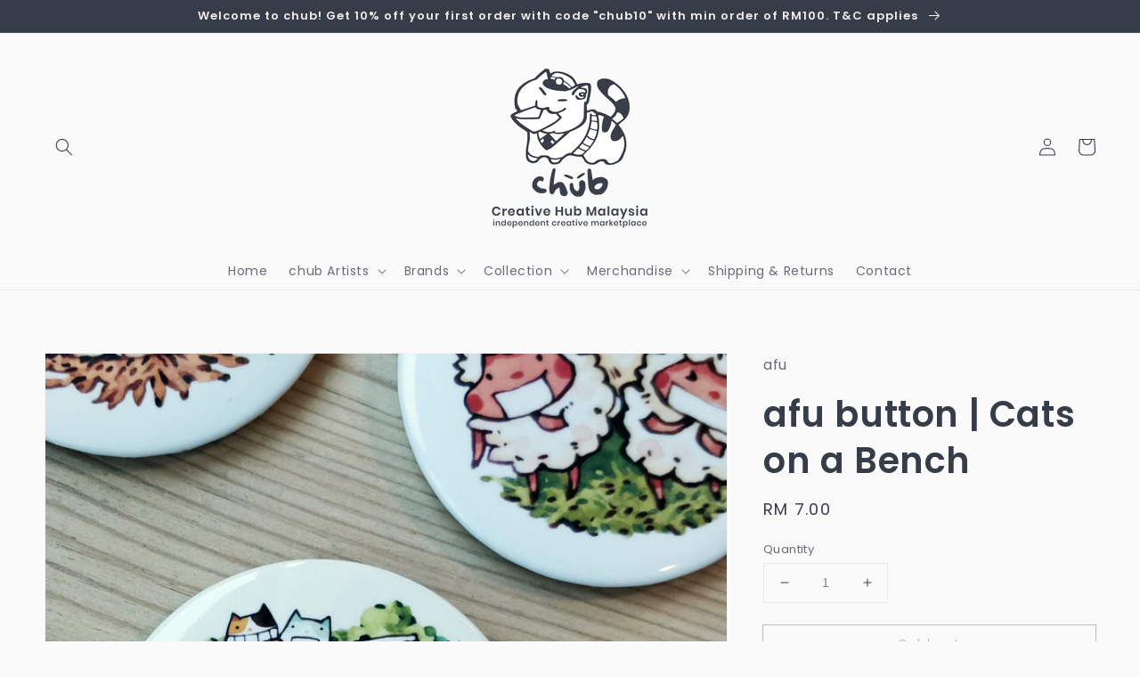

--- FILE ---
content_type: text/html; charset=utf-8
request_url: https://chub.my/products/afu-button-cats-on-a-bench
body_size: 27790
content:
<!doctype html>
<html class="no-js" lang="en">
  <head>
    <meta charset="utf-8">
    <meta http-equiv="X-UA-Compatible" content="IE=edge">
    <meta name="viewport" content="width=device-width,initial-scale=1">
    <meta name="theme-color" content="">
    <link rel="canonical" href="https://chub.my/products/afu-button-cats-on-a-bench">
    <link rel="preconnect" href="https://cdn.shopify.com" crossorigin><link rel="icon" type="image/png" href="//chub.my/cdn/shop/files/favicon_02_85bb9aba-482c-45fc-a18e-f762b779c791_32x32.png?v=1641371230"><link rel="preconnect" href="https://fonts.shopifycdn.com" crossorigin><title>
      afu button | Cats on a Bench
 &ndash; chub.my</title>

    
      <meta name="description" content="A 58mm button badge by afu! Get a postcard with the same design here! A4 folder with the same design here!">
    

    

<meta property="og:site_name" content="chub.my">
<meta property="og:url" content="https://chub.my/products/afu-button-cats-on-a-bench">
<meta property="og:title" content="afu button | Cats on a Bench">
<meta property="og:type" content="product">
<meta property="og:description" content="A 58mm button badge by afu! Get a postcard with the same design here! A4 folder with the same design here!"><meta property="og:image" content="http://chub.my/cdn/shop/products/IMG_20210426_142402__01.jpg?v=1619437102">
  <meta property="og:image:secure_url" content="https://chub.my/cdn/shop/products/IMG_20210426_142402__01.jpg?v=1619437102">
  <meta property="og:image:width" content="3170">
  <meta property="og:image:height" content="3170"><meta property="og:price:amount" content="7.00">
  <meta property="og:price:currency" content="MYR"><meta name="twitter:card" content="summary_large_image">
<meta name="twitter:title" content="afu button | Cats on a Bench">
<meta name="twitter:description" content="A 58mm button badge by afu! Get a postcard with the same design here! A4 folder with the same design here!">


    <script src="//chub.my/cdn/shop/t/5/assets/global.js?v=134895141903428787311641368492" defer="defer"></script>
    <script>window.performance && window.performance.mark && window.performance.mark('shopify.content_for_header.start');</script><meta id="shopify-digital-wallet" name="shopify-digital-wallet" content="/50385289412/digital_wallets/dialog">
<meta name="shopify-checkout-api-token" content="33483f97368a6dd2dfa27763e881d458">
<meta id="in-context-paypal-metadata" data-shop-id="50385289412" data-venmo-supported="false" data-environment="production" data-locale="en_US" data-paypal-v4="true" data-currency="MYR">
<link rel="alternate" type="application/json+oembed" href="https://chub.my/products/afu-button-cats-on-a-bench.oembed">
<script async="async" src="/checkouts/internal/preloads.js?locale=en-MY"></script>
<script id="shopify-features" type="application/json">{"accessToken":"33483f97368a6dd2dfa27763e881d458","betas":["rich-media-storefront-analytics"],"domain":"chub.my","predictiveSearch":true,"shopId":50385289412,"locale":"en"}</script>
<script>var Shopify = Shopify || {};
Shopify.shop = "chub-my.myshopify.com";
Shopify.locale = "en";
Shopify.currency = {"active":"MYR","rate":"1.0"};
Shopify.country = "MY";
Shopify.theme = {"name":"Dawn","id":129875509480,"schema_name":"Dawn","schema_version":"2.5.0","theme_store_id":887,"role":"main"};
Shopify.theme.handle = "null";
Shopify.theme.style = {"id":null,"handle":null};
Shopify.cdnHost = "chub.my/cdn";
Shopify.routes = Shopify.routes || {};
Shopify.routes.root = "/";</script>
<script type="module">!function(o){(o.Shopify=o.Shopify||{}).modules=!0}(window);</script>
<script>!function(o){function n(){var o=[];function n(){o.push(Array.prototype.slice.apply(arguments))}return n.q=o,n}var t=o.Shopify=o.Shopify||{};t.loadFeatures=n(),t.autoloadFeatures=n()}(window);</script>
<script id="shop-js-analytics" type="application/json">{"pageType":"product"}</script>
<script defer="defer" async type="module" src="//chub.my/cdn/shopifycloud/shop-js/modules/v2/client.init-shop-cart-sync_C5BV16lS.en.esm.js"></script>
<script defer="defer" async type="module" src="//chub.my/cdn/shopifycloud/shop-js/modules/v2/chunk.common_CygWptCX.esm.js"></script>
<script type="module">
  await import("//chub.my/cdn/shopifycloud/shop-js/modules/v2/client.init-shop-cart-sync_C5BV16lS.en.esm.js");
await import("//chub.my/cdn/shopifycloud/shop-js/modules/v2/chunk.common_CygWptCX.esm.js");

  window.Shopify.SignInWithShop?.initShopCartSync?.({"fedCMEnabled":true,"windoidEnabled":true});

</script>
<script id="__st">var __st={"a":50385289412,"offset":28800,"reqid":"1fe79005-cb53-498f-a509-6a4414f00595-1768662274","pageurl":"chub.my\/products\/afu-button-cats-on-a-bench","u":"be54a651c83a","p":"product","rtyp":"product","rid":6621452697796};</script>
<script>window.ShopifyPaypalV4VisibilityTracking = true;</script>
<script id="captcha-bootstrap">!function(){'use strict';const t='contact',e='account',n='new_comment',o=[[t,t],['blogs',n],['comments',n],[t,'customer']],c=[[e,'customer_login'],[e,'guest_login'],[e,'recover_customer_password'],[e,'create_customer']],r=t=>t.map((([t,e])=>`form[action*='/${t}']:not([data-nocaptcha='true']) input[name='form_type'][value='${e}']`)).join(','),a=t=>()=>t?[...document.querySelectorAll(t)].map((t=>t.form)):[];function s(){const t=[...o],e=r(t);return a(e)}const i='password',u='form_key',d=['recaptcha-v3-token','g-recaptcha-response','h-captcha-response',i],f=()=>{try{return window.sessionStorage}catch{return}},m='__shopify_v',_=t=>t.elements[u];function p(t,e,n=!1){try{const o=window.sessionStorage,c=JSON.parse(o.getItem(e)),{data:r}=function(t){const{data:e,action:n}=t;return t[m]||n?{data:e,action:n}:{data:t,action:n}}(c);for(const[e,n]of Object.entries(r))t.elements[e]&&(t.elements[e].value=n);n&&o.removeItem(e)}catch(o){console.error('form repopulation failed',{error:o})}}const l='form_type',E='cptcha';function T(t){t.dataset[E]=!0}const w=window,h=w.document,L='Shopify',v='ce_forms',y='captcha';let A=!1;((t,e)=>{const n=(g='f06e6c50-85a8-45c8-87d0-21a2b65856fe',I='https://cdn.shopify.com/shopifycloud/storefront-forms-hcaptcha/ce_storefront_forms_captcha_hcaptcha.v1.5.2.iife.js',D={infoText:'Protected by hCaptcha',privacyText:'Privacy',termsText:'Terms'},(t,e,n)=>{const o=w[L][v],c=o.bindForm;if(c)return c(t,g,e,D).then(n);var r;o.q.push([[t,g,e,D],n]),r=I,A||(h.body.append(Object.assign(h.createElement('script'),{id:'captcha-provider',async:!0,src:r})),A=!0)});var g,I,D;w[L]=w[L]||{},w[L][v]=w[L][v]||{},w[L][v].q=[],w[L][y]=w[L][y]||{},w[L][y].protect=function(t,e){n(t,void 0,e),T(t)},Object.freeze(w[L][y]),function(t,e,n,w,h,L){const[v,y,A,g]=function(t,e,n){const i=e?o:[],u=t?c:[],d=[...i,...u],f=r(d),m=r(i),_=r(d.filter((([t,e])=>n.includes(e))));return[a(f),a(m),a(_),s()]}(w,h,L),I=t=>{const e=t.target;return e instanceof HTMLFormElement?e:e&&e.form},D=t=>v().includes(t);t.addEventListener('submit',(t=>{const e=I(t);if(!e)return;const n=D(e)&&!e.dataset.hcaptchaBound&&!e.dataset.recaptchaBound,o=_(e),c=g().includes(e)&&(!o||!o.value);(n||c)&&t.preventDefault(),c&&!n&&(function(t){try{if(!f())return;!function(t){const e=f();if(!e)return;const n=_(t);if(!n)return;const o=n.value;o&&e.removeItem(o)}(t);const e=Array.from(Array(32),(()=>Math.random().toString(36)[2])).join('');!function(t,e){_(t)||t.append(Object.assign(document.createElement('input'),{type:'hidden',name:u})),t.elements[u].value=e}(t,e),function(t,e){const n=f();if(!n)return;const o=[...t.querySelectorAll(`input[type='${i}']`)].map((({name:t})=>t)),c=[...d,...o],r={};for(const[a,s]of new FormData(t).entries())c.includes(a)||(r[a]=s);n.setItem(e,JSON.stringify({[m]:1,action:t.action,data:r}))}(t,e)}catch(e){console.error('failed to persist form',e)}}(e),e.submit())}));const S=(t,e)=>{t&&!t.dataset[E]&&(n(t,e.some((e=>e===t))),T(t))};for(const o of['focusin','change'])t.addEventListener(o,(t=>{const e=I(t);D(e)&&S(e,y())}));const B=e.get('form_key'),M=e.get(l),P=B&&M;t.addEventListener('DOMContentLoaded',(()=>{const t=y();if(P)for(const e of t)e.elements[l].value===M&&p(e,B);[...new Set([...A(),...v().filter((t=>'true'===t.dataset.shopifyCaptcha))])].forEach((e=>S(e,t)))}))}(h,new URLSearchParams(w.location.search),n,t,e,['guest_login'])})(!0,!0)}();</script>
<script integrity="sha256-4kQ18oKyAcykRKYeNunJcIwy7WH5gtpwJnB7kiuLZ1E=" data-source-attribution="shopify.loadfeatures" defer="defer" src="//chub.my/cdn/shopifycloud/storefront/assets/storefront/load_feature-a0a9edcb.js" crossorigin="anonymous"></script>
<script data-source-attribution="shopify.dynamic_checkout.dynamic.init">var Shopify=Shopify||{};Shopify.PaymentButton=Shopify.PaymentButton||{isStorefrontPortableWallets:!0,init:function(){window.Shopify.PaymentButton.init=function(){};var t=document.createElement("script");t.src="https://chub.my/cdn/shopifycloud/portable-wallets/latest/portable-wallets.en.js",t.type="module",document.head.appendChild(t)}};
</script>
<script data-source-attribution="shopify.dynamic_checkout.buyer_consent">
  function portableWalletsHideBuyerConsent(e){var t=document.getElementById("shopify-buyer-consent"),n=document.getElementById("shopify-subscription-policy-button");t&&n&&(t.classList.add("hidden"),t.setAttribute("aria-hidden","true"),n.removeEventListener("click",e))}function portableWalletsShowBuyerConsent(e){var t=document.getElementById("shopify-buyer-consent"),n=document.getElementById("shopify-subscription-policy-button");t&&n&&(t.classList.remove("hidden"),t.removeAttribute("aria-hidden"),n.addEventListener("click",e))}window.Shopify?.PaymentButton&&(window.Shopify.PaymentButton.hideBuyerConsent=portableWalletsHideBuyerConsent,window.Shopify.PaymentButton.showBuyerConsent=portableWalletsShowBuyerConsent);
</script>
<script>
  function portableWalletsCleanup(e){e&&e.src&&console.error("Failed to load portable wallets script "+e.src);var t=document.querySelectorAll("shopify-accelerated-checkout .shopify-payment-button__skeleton, shopify-accelerated-checkout-cart .wallet-cart-button__skeleton"),e=document.getElementById("shopify-buyer-consent");for(let e=0;e<t.length;e++)t[e].remove();e&&e.remove()}function portableWalletsNotLoadedAsModule(e){e instanceof ErrorEvent&&"string"==typeof e.message&&e.message.includes("import.meta")&&"string"==typeof e.filename&&e.filename.includes("portable-wallets")&&(window.removeEventListener("error",portableWalletsNotLoadedAsModule),window.Shopify.PaymentButton.failedToLoad=e,"loading"===document.readyState?document.addEventListener("DOMContentLoaded",window.Shopify.PaymentButton.init):window.Shopify.PaymentButton.init())}window.addEventListener("error",portableWalletsNotLoadedAsModule);
</script>

<script type="module" src="https://chub.my/cdn/shopifycloud/portable-wallets/latest/portable-wallets.en.js" onError="portableWalletsCleanup(this)" crossorigin="anonymous"></script>
<script nomodule>
  document.addEventListener("DOMContentLoaded", portableWalletsCleanup);
</script>

<link id="shopify-accelerated-checkout-styles" rel="stylesheet" media="screen" href="https://chub.my/cdn/shopifycloud/portable-wallets/latest/accelerated-checkout-backwards-compat.css" crossorigin="anonymous">
<style id="shopify-accelerated-checkout-cart">
        #shopify-buyer-consent {
  margin-top: 1em;
  display: inline-block;
  width: 100%;
}

#shopify-buyer-consent.hidden {
  display: none;
}

#shopify-subscription-policy-button {
  background: none;
  border: none;
  padding: 0;
  text-decoration: underline;
  font-size: inherit;
  cursor: pointer;
}

#shopify-subscription-policy-button::before {
  box-shadow: none;
}

      </style>
<script id="sections-script" data-sections="main-product,product-recommendations,header,footer" defer="defer" src="//chub.my/cdn/shop/t/5/compiled_assets/scripts.js?v=2427"></script>
<script>window.performance && window.performance.mark && window.performance.mark('shopify.content_for_header.end');</script>


    <style data-shopify>
      @font-face {
  font-family: Poppins;
  font-weight: 400;
  font-style: normal;
  font-display: swap;
  src: url("//chub.my/cdn/fonts/poppins/poppins_n4.0ba78fa5af9b0e1a374041b3ceaadf0a43b41362.woff2") format("woff2"),
       url("//chub.my/cdn/fonts/poppins/poppins_n4.214741a72ff2596839fc9760ee7a770386cf16ca.woff") format("woff");
}

      @font-face {
  font-family: Poppins;
  font-weight: 700;
  font-style: normal;
  font-display: swap;
  src: url("//chub.my/cdn/fonts/poppins/poppins_n7.56758dcf284489feb014a026f3727f2f20a54626.woff2") format("woff2"),
       url("//chub.my/cdn/fonts/poppins/poppins_n7.f34f55d9b3d3205d2cd6f64955ff4b36f0cfd8da.woff") format("woff");
}

      @font-face {
  font-family: Poppins;
  font-weight: 400;
  font-style: italic;
  font-display: swap;
  src: url("//chub.my/cdn/fonts/poppins/poppins_i4.846ad1e22474f856bd6b81ba4585a60799a9f5d2.woff2") format("woff2"),
       url("//chub.my/cdn/fonts/poppins/poppins_i4.56b43284e8b52fc64c1fd271f289a39e8477e9ec.woff") format("woff");
}

      @font-face {
  font-family: Poppins;
  font-weight: 700;
  font-style: italic;
  font-display: swap;
  src: url("//chub.my/cdn/fonts/poppins/poppins_i7.42fd71da11e9d101e1e6c7932199f925f9eea42d.woff2") format("woff2"),
       url("//chub.my/cdn/fonts/poppins/poppins_i7.ec8499dbd7616004e21155106d13837fff4cf556.woff") format("woff");
}

      @font-face {
  font-family: Poppins;
  font-weight: 600;
  font-style: normal;
  font-display: swap;
  src: url("//chub.my/cdn/fonts/poppins/poppins_n6.aa29d4918bc243723d56b59572e18228ed0786f6.woff2") format("woff2"),
       url("//chub.my/cdn/fonts/poppins/poppins_n6.5f815d845fe073750885d5b7e619ee00e8111208.woff") format("woff");
}


      :root {
        --font-body-family: Poppins, sans-serif;
        --font-body-style: normal;
        --font-body-weight: 400;

        --font-heading-family: Poppins, sans-serif;
        --font-heading-style: normal;
        --font-heading-weight: 600;

        --font-body-scale: 1.0;
        --font-heading-scale: 1.0;

        --color-base-text: 55, 61, 72;
        --color-base-background-1: 250, 250, 250;
        --color-base-background-2: 255, 255, 255;
        --color-base-solid-button-labels: 239, 236, 236;
        --color-base-outline-button-labels: 123, 131, 130;
        --color-base-accent-1: 55, 61, 72;
        --color-base-accent-2: 55, 61, 72;
        --payment-terms-background-color: #fafafa;

        --gradient-base-background-1: #fafafa;
        --gradient-base-background-2: #fff;
        --gradient-base-accent-1: #373d48;
        --gradient-base-accent-2: #373d48;

        --page-width: 160rem;
        --page-width-margin: 2rem;
      }

      *,
      *::before,
      *::after {
        box-sizing: inherit;
      }

      html {
        box-sizing: border-box;
        font-size: calc(var(--font-body-scale) * 62.5%);
        height: 100%;
      }

      body {
        display: grid;
        grid-template-rows: auto auto 1fr auto;
        grid-template-columns: 100%;
        min-height: 100%;
        margin: 0;
        font-size: 1.5rem;
        letter-spacing: 0.06rem;
        line-height: calc(1 + 0.8 / var(--font-body-scale));
        font-family: var(--font-body-family);
        font-style: var(--font-body-style);
        font-weight: var(--font-body-weight);
      }

      @media screen and (min-width: 750px) {
        body {
          font-size: 1.6rem;
        }
      }
    </style>

    <link href="//chub.my/cdn/shop/t/5/assets/base.css?v=66804525312252619961641368504" rel="stylesheet" type="text/css" media="all" />
<link rel="preload" as="font" href="//chub.my/cdn/fonts/poppins/poppins_n4.0ba78fa5af9b0e1a374041b3ceaadf0a43b41362.woff2" type="font/woff2" crossorigin><link rel="preload" as="font" href="//chub.my/cdn/fonts/poppins/poppins_n6.aa29d4918bc243723d56b59572e18228ed0786f6.woff2" type="font/woff2" crossorigin><link rel="stylesheet" href="//chub.my/cdn/shop/t/5/assets/component-predictive-search.css?v=10425135875555615991641368489" media="print" onload="this.media='all'"><script>document.documentElement.className = document.documentElement.className.replace('no-js', 'js');
    if (Shopify.designMode) {
      document.documentElement.classList.add('shopify-design-mode');
    }
    </script>
  <link href="https://monorail-edge.shopifysvc.com" rel="dns-prefetch">
<script>(function(){if ("sendBeacon" in navigator && "performance" in window) {try {var session_token_from_headers = performance.getEntriesByType('navigation')[0].serverTiming.find(x => x.name == '_s').description;} catch {var session_token_from_headers = undefined;}var session_cookie_matches = document.cookie.match(/_shopify_s=([^;]*)/);var session_token_from_cookie = session_cookie_matches && session_cookie_matches.length === 2 ? session_cookie_matches[1] : "";var session_token = session_token_from_headers || session_token_from_cookie || "";function handle_abandonment_event(e) {var entries = performance.getEntries().filter(function(entry) {return /monorail-edge.shopifysvc.com/.test(entry.name);});if (!window.abandonment_tracked && entries.length === 0) {window.abandonment_tracked = true;var currentMs = Date.now();var navigation_start = performance.timing.navigationStart;var payload = {shop_id: 50385289412,url: window.location.href,navigation_start,duration: currentMs - navigation_start,session_token,page_type: "product"};window.navigator.sendBeacon("https://monorail-edge.shopifysvc.com/v1/produce", JSON.stringify({schema_id: "online_store_buyer_site_abandonment/1.1",payload: payload,metadata: {event_created_at_ms: currentMs,event_sent_at_ms: currentMs}}));}}window.addEventListener('pagehide', handle_abandonment_event);}}());</script>
<script id="web-pixels-manager-setup">(function e(e,d,r,n,o){if(void 0===o&&(o={}),!Boolean(null===(a=null===(i=window.Shopify)||void 0===i?void 0:i.analytics)||void 0===a?void 0:a.replayQueue)){var i,a;window.Shopify=window.Shopify||{};var t=window.Shopify;t.analytics=t.analytics||{};var s=t.analytics;s.replayQueue=[],s.publish=function(e,d,r){return s.replayQueue.push([e,d,r]),!0};try{self.performance.mark("wpm:start")}catch(e){}var l=function(){var e={modern:/Edge?\/(1{2}[4-9]|1[2-9]\d|[2-9]\d{2}|\d{4,})\.\d+(\.\d+|)|Firefox\/(1{2}[4-9]|1[2-9]\d|[2-9]\d{2}|\d{4,})\.\d+(\.\d+|)|Chrom(ium|e)\/(9{2}|\d{3,})\.\d+(\.\d+|)|(Maci|X1{2}).+ Version\/(15\.\d+|(1[6-9]|[2-9]\d|\d{3,})\.\d+)([,.]\d+|)( \(\w+\)|)( Mobile\/\w+|) Safari\/|Chrome.+OPR\/(9{2}|\d{3,})\.\d+\.\d+|(CPU[ +]OS|iPhone[ +]OS|CPU[ +]iPhone|CPU IPhone OS|CPU iPad OS)[ +]+(15[._]\d+|(1[6-9]|[2-9]\d|\d{3,})[._]\d+)([._]\d+|)|Android:?[ /-](13[3-9]|1[4-9]\d|[2-9]\d{2}|\d{4,})(\.\d+|)(\.\d+|)|Android.+Firefox\/(13[5-9]|1[4-9]\d|[2-9]\d{2}|\d{4,})\.\d+(\.\d+|)|Android.+Chrom(ium|e)\/(13[3-9]|1[4-9]\d|[2-9]\d{2}|\d{4,})\.\d+(\.\d+|)|SamsungBrowser\/([2-9]\d|\d{3,})\.\d+/,legacy:/Edge?\/(1[6-9]|[2-9]\d|\d{3,})\.\d+(\.\d+|)|Firefox\/(5[4-9]|[6-9]\d|\d{3,})\.\d+(\.\d+|)|Chrom(ium|e)\/(5[1-9]|[6-9]\d|\d{3,})\.\d+(\.\d+|)([\d.]+$|.*Safari\/(?![\d.]+ Edge\/[\d.]+$))|(Maci|X1{2}).+ Version\/(10\.\d+|(1[1-9]|[2-9]\d|\d{3,})\.\d+)([,.]\d+|)( \(\w+\)|)( Mobile\/\w+|) Safari\/|Chrome.+OPR\/(3[89]|[4-9]\d|\d{3,})\.\d+\.\d+|(CPU[ +]OS|iPhone[ +]OS|CPU[ +]iPhone|CPU IPhone OS|CPU iPad OS)[ +]+(10[._]\d+|(1[1-9]|[2-9]\d|\d{3,})[._]\d+)([._]\d+|)|Android:?[ /-](13[3-9]|1[4-9]\d|[2-9]\d{2}|\d{4,})(\.\d+|)(\.\d+|)|Mobile Safari.+OPR\/([89]\d|\d{3,})\.\d+\.\d+|Android.+Firefox\/(13[5-9]|1[4-9]\d|[2-9]\d{2}|\d{4,})\.\d+(\.\d+|)|Android.+Chrom(ium|e)\/(13[3-9]|1[4-9]\d|[2-9]\d{2}|\d{4,})\.\d+(\.\d+|)|Android.+(UC? ?Browser|UCWEB|U3)[ /]?(15\.([5-9]|\d{2,})|(1[6-9]|[2-9]\d|\d{3,})\.\d+)\.\d+|SamsungBrowser\/(5\.\d+|([6-9]|\d{2,})\.\d+)|Android.+MQ{2}Browser\/(14(\.(9|\d{2,})|)|(1[5-9]|[2-9]\d|\d{3,})(\.\d+|))(\.\d+|)|K[Aa][Ii]OS\/(3\.\d+|([4-9]|\d{2,})\.\d+)(\.\d+|)/},d=e.modern,r=e.legacy,n=navigator.userAgent;return n.match(d)?"modern":n.match(r)?"legacy":"unknown"}(),u="modern"===l?"modern":"legacy",c=(null!=n?n:{modern:"",legacy:""})[u],f=function(e){return[e.baseUrl,"/wpm","/b",e.hashVersion,"modern"===e.buildTarget?"m":"l",".js"].join("")}({baseUrl:d,hashVersion:r,buildTarget:u}),m=function(e){var d=e.version,r=e.bundleTarget,n=e.surface,o=e.pageUrl,i=e.monorailEndpoint;return{emit:function(e){var a=e.status,t=e.errorMsg,s=(new Date).getTime(),l=JSON.stringify({metadata:{event_sent_at_ms:s},events:[{schema_id:"web_pixels_manager_load/3.1",payload:{version:d,bundle_target:r,page_url:o,status:a,surface:n,error_msg:t},metadata:{event_created_at_ms:s}}]});if(!i)return console&&console.warn&&console.warn("[Web Pixels Manager] No Monorail endpoint provided, skipping logging."),!1;try{return self.navigator.sendBeacon.bind(self.navigator)(i,l)}catch(e){}var u=new XMLHttpRequest;try{return u.open("POST",i,!0),u.setRequestHeader("Content-Type","text/plain"),u.send(l),!0}catch(e){return console&&console.warn&&console.warn("[Web Pixels Manager] Got an unhandled error while logging to Monorail."),!1}}}}({version:r,bundleTarget:l,surface:e.surface,pageUrl:self.location.href,monorailEndpoint:e.monorailEndpoint});try{o.browserTarget=l,function(e){var d=e.src,r=e.async,n=void 0===r||r,o=e.onload,i=e.onerror,a=e.sri,t=e.scriptDataAttributes,s=void 0===t?{}:t,l=document.createElement("script"),u=document.querySelector("head"),c=document.querySelector("body");if(l.async=n,l.src=d,a&&(l.integrity=a,l.crossOrigin="anonymous"),s)for(var f in s)if(Object.prototype.hasOwnProperty.call(s,f))try{l.dataset[f]=s[f]}catch(e){}if(o&&l.addEventListener("load",o),i&&l.addEventListener("error",i),u)u.appendChild(l);else{if(!c)throw new Error("Did not find a head or body element to append the script");c.appendChild(l)}}({src:f,async:!0,onload:function(){if(!function(){var e,d;return Boolean(null===(d=null===(e=window.Shopify)||void 0===e?void 0:e.analytics)||void 0===d?void 0:d.initialized)}()){var d=window.webPixelsManager.init(e)||void 0;if(d){var r=window.Shopify.analytics;r.replayQueue.forEach((function(e){var r=e[0],n=e[1],o=e[2];d.publishCustomEvent(r,n,o)})),r.replayQueue=[],r.publish=d.publishCustomEvent,r.visitor=d.visitor,r.initialized=!0}}},onerror:function(){return m.emit({status:"failed",errorMsg:"".concat(f," has failed to load")})},sri:function(e){var d=/^sha384-[A-Za-z0-9+/=]+$/;return"string"==typeof e&&d.test(e)}(c)?c:"",scriptDataAttributes:o}),m.emit({status:"loading"})}catch(e){m.emit({status:"failed",errorMsg:(null==e?void 0:e.message)||"Unknown error"})}}})({shopId: 50385289412,storefrontBaseUrl: "https://chub.my",extensionsBaseUrl: "https://extensions.shopifycdn.com/cdn/shopifycloud/web-pixels-manager",monorailEndpoint: "https://monorail-edge.shopifysvc.com/unstable/produce_batch",surface: "storefront-renderer",enabledBetaFlags: ["2dca8a86"],webPixelsConfigList: [{"id":"175702248","configuration":"{\"pixel_id\":\"152191933195148\",\"pixel_type\":\"facebook_pixel\",\"metaapp_system_user_token\":\"-\"}","eventPayloadVersion":"v1","runtimeContext":"OPEN","scriptVersion":"ca16bc87fe92b6042fbaa3acc2fbdaa6","type":"APP","apiClientId":2329312,"privacyPurposes":["ANALYTICS","MARKETING","SALE_OF_DATA"],"dataSharingAdjustments":{"protectedCustomerApprovalScopes":["read_customer_address","read_customer_email","read_customer_name","read_customer_personal_data","read_customer_phone"]}},{"id":"shopify-app-pixel","configuration":"{}","eventPayloadVersion":"v1","runtimeContext":"STRICT","scriptVersion":"0450","apiClientId":"shopify-pixel","type":"APP","privacyPurposes":["ANALYTICS","MARKETING"]},{"id":"shopify-custom-pixel","eventPayloadVersion":"v1","runtimeContext":"LAX","scriptVersion":"0450","apiClientId":"shopify-pixel","type":"CUSTOM","privacyPurposes":["ANALYTICS","MARKETING"]}],isMerchantRequest: false,initData: {"shop":{"name":"chub.my","paymentSettings":{"currencyCode":"MYR"},"myshopifyDomain":"chub-my.myshopify.com","countryCode":"MY","storefrontUrl":"https:\/\/chub.my"},"customer":null,"cart":null,"checkout":null,"productVariants":[{"price":{"amount":7.0,"currencyCode":"MYR"},"product":{"title":"afu button | Cats on a Bench","vendor":"afu","id":"6621452697796","untranslatedTitle":"afu button | Cats on a Bench","url":"\/products\/afu-button-cats-on-a-bench","type":"Button Badge"},"id":"39620300701892","image":{"src":"\/\/chub.my\/cdn\/shop\/products\/IMG_20210426_142402__01.jpg?v=1619437102"},"sku":"","title":"Default Title","untranslatedTitle":"Default Title"}],"purchasingCompany":null},},"https://chub.my/cdn","fcfee988w5aeb613cpc8e4bc33m6693e112",{"modern":"","legacy":""},{"shopId":"50385289412","storefrontBaseUrl":"https:\/\/chub.my","extensionBaseUrl":"https:\/\/extensions.shopifycdn.com\/cdn\/shopifycloud\/web-pixels-manager","surface":"storefront-renderer","enabledBetaFlags":"[\"2dca8a86\"]","isMerchantRequest":"false","hashVersion":"fcfee988w5aeb613cpc8e4bc33m6693e112","publish":"custom","events":"[[\"page_viewed\",{}],[\"product_viewed\",{\"productVariant\":{\"price\":{\"amount\":7.0,\"currencyCode\":\"MYR\"},\"product\":{\"title\":\"afu button | Cats on a Bench\",\"vendor\":\"afu\",\"id\":\"6621452697796\",\"untranslatedTitle\":\"afu button | Cats on a Bench\",\"url\":\"\/products\/afu-button-cats-on-a-bench\",\"type\":\"Button Badge\"},\"id\":\"39620300701892\",\"image\":{\"src\":\"\/\/chub.my\/cdn\/shop\/products\/IMG_20210426_142402__01.jpg?v=1619437102\"},\"sku\":\"\",\"title\":\"Default Title\",\"untranslatedTitle\":\"Default Title\"}}]]"});</script><script>
  window.ShopifyAnalytics = window.ShopifyAnalytics || {};
  window.ShopifyAnalytics.meta = window.ShopifyAnalytics.meta || {};
  window.ShopifyAnalytics.meta.currency = 'MYR';
  var meta = {"product":{"id":6621452697796,"gid":"gid:\/\/shopify\/Product\/6621452697796","vendor":"afu","type":"Button Badge","handle":"afu-button-cats-on-a-bench","variants":[{"id":39620300701892,"price":700,"name":"afu button | Cats on a Bench","public_title":null,"sku":""}],"remote":false},"page":{"pageType":"product","resourceType":"product","resourceId":6621452697796,"requestId":"1fe79005-cb53-498f-a509-6a4414f00595-1768662274"}};
  for (var attr in meta) {
    window.ShopifyAnalytics.meta[attr] = meta[attr];
  }
</script>
<script class="analytics">
  (function () {
    var customDocumentWrite = function(content) {
      var jquery = null;

      if (window.jQuery) {
        jquery = window.jQuery;
      } else if (window.Checkout && window.Checkout.$) {
        jquery = window.Checkout.$;
      }

      if (jquery) {
        jquery('body').append(content);
      }
    };

    var hasLoggedConversion = function(token) {
      if (token) {
        return document.cookie.indexOf('loggedConversion=' + token) !== -1;
      }
      return false;
    }

    var setCookieIfConversion = function(token) {
      if (token) {
        var twoMonthsFromNow = new Date(Date.now());
        twoMonthsFromNow.setMonth(twoMonthsFromNow.getMonth() + 2);

        document.cookie = 'loggedConversion=' + token + '; expires=' + twoMonthsFromNow;
      }
    }

    var trekkie = window.ShopifyAnalytics.lib = window.trekkie = window.trekkie || [];
    if (trekkie.integrations) {
      return;
    }
    trekkie.methods = [
      'identify',
      'page',
      'ready',
      'track',
      'trackForm',
      'trackLink'
    ];
    trekkie.factory = function(method) {
      return function() {
        var args = Array.prototype.slice.call(arguments);
        args.unshift(method);
        trekkie.push(args);
        return trekkie;
      };
    };
    for (var i = 0; i < trekkie.methods.length; i++) {
      var key = trekkie.methods[i];
      trekkie[key] = trekkie.factory(key);
    }
    trekkie.load = function(config) {
      trekkie.config = config || {};
      trekkie.config.initialDocumentCookie = document.cookie;
      var first = document.getElementsByTagName('script')[0];
      var script = document.createElement('script');
      script.type = 'text/javascript';
      script.onerror = function(e) {
        var scriptFallback = document.createElement('script');
        scriptFallback.type = 'text/javascript';
        scriptFallback.onerror = function(error) {
                var Monorail = {
      produce: function produce(monorailDomain, schemaId, payload) {
        var currentMs = new Date().getTime();
        var event = {
          schema_id: schemaId,
          payload: payload,
          metadata: {
            event_created_at_ms: currentMs,
            event_sent_at_ms: currentMs
          }
        };
        return Monorail.sendRequest("https://" + monorailDomain + "/v1/produce", JSON.stringify(event));
      },
      sendRequest: function sendRequest(endpointUrl, payload) {
        // Try the sendBeacon API
        if (window && window.navigator && typeof window.navigator.sendBeacon === 'function' && typeof window.Blob === 'function' && !Monorail.isIos12()) {
          var blobData = new window.Blob([payload], {
            type: 'text/plain'
          });

          if (window.navigator.sendBeacon(endpointUrl, blobData)) {
            return true;
          } // sendBeacon was not successful

        } // XHR beacon

        var xhr = new XMLHttpRequest();

        try {
          xhr.open('POST', endpointUrl);
          xhr.setRequestHeader('Content-Type', 'text/plain');
          xhr.send(payload);
        } catch (e) {
          console.log(e);
        }

        return false;
      },
      isIos12: function isIos12() {
        return window.navigator.userAgent.lastIndexOf('iPhone; CPU iPhone OS 12_') !== -1 || window.navigator.userAgent.lastIndexOf('iPad; CPU OS 12_') !== -1;
      }
    };
    Monorail.produce('monorail-edge.shopifysvc.com',
      'trekkie_storefront_load_errors/1.1',
      {shop_id: 50385289412,
      theme_id: 129875509480,
      app_name: "storefront",
      context_url: window.location.href,
      source_url: "//chub.my/cdn/s/trekkie.storefront.cd680fe47e6c39ca5d5df5f0a32d569bc48c0f27.min.js"});

        };
        scriptFallback.async = true;
        scriptFallback.src = '//chub.my/cdn/s/trekkie.storefront.cd680fe47e6c39ca5d5df5f0a32d569bc48c0f27.min.js';
        first.parentNode.insertBefore(scriptFallback, first);
      };
      script.async = true;
      script.src = '//chub.my/cdn/s/trekkie.storefront.cd680fe47e6c39ca5d5df5f0a32d569bc48c0f27.min.js';
      first.parentNode.insertBefore(script, first);
    };
    trekkie.load(
      {"Trekkie":{"appName":"storefront","development":false,"defaultAttributes":{"shopId":50385289412,"isMerchantRequest":null,"themeId":129875509480,"themeCityHash":"1243282956369748156","contentLanguage":"en","currency":"MYR","eventMetadataId":"c661fff7-22e5-44f2-8a42-d307ba15e2da"},"isServerSideCookieWritingEnabled":true,"monorailRegion":"shop_domain","enabledBetaFlags":["65f19447"]},"Session Attribution":{},"S2S":{"facebookCapiEnabled":true,"source":"trekkie-storefront-renderer","apiClientId":580111}}
    );

    var loaded = false;
    trekkie.ready(function() {
      if (loaded) return;
      loaded = true;

      window.ShopifyAnalytics.lib = window.trekkie;

      var originalDocumentWrite = document.write;
      document.write = customDocumentWrite;
      try { window.ShopifyAnalytics.merchantGoogleAnalytics.call(this); } catch(error) {};
      document.write = originalDocumentWrite;

      window.ShopifyAnalytics.lib.page(null,{"pageType":"product","resourceType":"product","resourceId":6621452697796,"requestId":"1fe79005-cb53-498f-a509-6a4414f00595-1768662274","shopifyEmitted":true});

      var match = window.location.pathname.match(/checkouts\/(.+)\/(thank_you|post_purchase)/)
      var token = match? match[1]: undefined;
      if (!hasLoggedConversion(token)) {
        setCookieIfConversion(token);
        window.ShopifyAnalytics.lib.track("Viewed Product",{"currency":"MYR","variantId":39620300701892,"productId":6621452697796,"productGid":"gid:\/\/shopify\/Product\/6621452697796","name":"afu button | Cats on a Bench","price":"7.00","sku":"","brand":"afu","variant":null,"category":"Button Badge","nonInteraction":true,"remote":false},undefined,undefined,{"shopifyEmitted":true});
      window.ShopifyAnalytics.lib.track("monorail:\/\/trekkie_storefront_viewed_product\/1.1",{"currency":"MYR","variantId":39620300701892,"productId":6621452697796,"productGid":"gid:\/\/shopify\/Product\/6621452697796","name":"afu button | Cats on a Bench","price":"7.00","sku":"","brand":"afu","variant":null,"category":"Button Badge","nonInteraction":true,"remote":false,"referer":"https:\/\/chub.my\/products\/afu-button-cats-on-a-bench"});
      }
    });


        var eventsListenerScript = document.createElement('script');
        eventsListenerScript.async = true;
        eventsListenerScript.src = "//chub.my/cdn/shopifycloud/storefront/assets/shop_events_listener-3da45d37.js";
        document.getElementsByTagName('head')[0].appendChild(eventsListenerScript);

})();</script>
<script
  defer
  src="https://chub.my/cdn/shopifycloud/perf-kit/shopify-perf-kit-3.0.4.min.js"
  data-application="storefront-renderer"
  data-shop-id="50385289412"
  data-render-region="gcp-us-central1"
  data-page-type="product"
  data-theme-instance-id="129875509480"
  data-theme-name="Dawn"
  data-theme-version="2.5.0"
  data-monorail-region="shop_domain"
  data-resource-timing-sampling-rate="10"
  data-shs="true"
  data-shs-beacon="true"
  data-shs-export-with-fetch="true"
  data-shs-logs-sample-rate="1"
  data-shs-beacon-endpoint="https://chub.my/api/collect"
></script>
</head>

  <body class="gradient">
    <a class="skip-to-content-link button visually-hidden" href="#MainContent">
      Skip to content
    </a>

    <div id="shopify-section-announcement-bar" class="shopify-section"><div class="announcement-bar color-accent-1 gradient" role="region" aria-label="Announcement" ><a href="/collections/all" class="announcement-bar__link link link--text focus-inset animate-arrow"><p class="announcement-bar__message h5">
                Welcome to chub! Get 10% off your first order with code &quot;chub10&quot; with min order of RM100. T&amp;C applies
<svg viewBox="0 0 14 10" fill="none" aria-hidden="true" focusable="false" role="presentation" class="icon icon-arrow" xmlns="http://www.w3.org/2000/svg">
  <path fill-rule="evenodd" clip-rule="evenodd" d="M8.537.808a.5.5 0 01.817-.162l4 4a.5.5 0 010 .708l-4 4a.5.5 0 11-.708-.708L11.793 5.5H1a.5.5 0 010-1h10.793L8.646 1.354a.5.5 0 01-.109-.546z" fill="currentColor">
</svg>

</p></a></div>
</div>
    <div id="shopify-section-header" class="shopify-section"><link rel="stylesheet" href="//chub.my/cdn/shop/t/5/assets/component-list-menu.css?v=161614383810958508431641368495" media="print" onload="this.media='all'">
<link rel="stylesheet" href="//chub.my/cdn/shop/t/5/assets/component-search.css?v=128662198121899399791641368484" media="print" onload="this.media='all'">
<link rel="stylesheet" href="//chub.my/cdn/shop/t/5/assets/component-menu-drawer.css?v=25441607779389632351641368487" media="print" onload="this.media='all'">
<link rel="stylesheet" href="//chub.my/cdn/shop/t/5/assets/component-cart-notification.css?v=460858370205038421641368482" media="print" onload="this.media='all'">
<link rel="stylesheet" href="//chub.my/cdn/shop/t/5/assets/component-cart-items.css?v=157471800145148034221641368504" media="print" onload="this.media='all'"><link rel="stylesheet" href="//chub.my/cdn/shop/t/5/assets/component-price.css?v=5328827735059554991641368486" media="print" onload="this.media='all'">
  <link rel="stylesheet" href="//chub.my/cdn/shop/t/5/assets/component-loading-overlay.css?v=167310470843593579841641368507" media="print" onload="this.media='all'"><noscript><link href="//chub.my/cdn/shop/t/5/assets/component-list-menu.css?v=161614383810958508431641368495" rel="stylesheet" type="text/css" media="all" /></noscript>
<noscript><link href="//chub.my/cdn/shop/t/5/assets/component-search.css?v=128662198121899399791641368484" rel="stylesheet" type="text/css" media="all" /></noscript>
<noscript><link href="//chub.my/cdn/shop/t/5/assets/component-menu-drawer.css?v=25441607779389632351641368487" rel="stylesheet" type="text/css" media="all" /></noscript>
<noscript><link href="//chub.my/cdn/shop/t/5/assets/component-cart-notification.css?v=460858370205038421641368482" rel="stylesheet" type="text/css" media="all" /></noscript>
<noscript><link href="//chub.my/cdn/shop/t/5/assets/component-cart-items.css?v=157471800145148034221641368504" rel="stylesheet" type="text/css" media="all" /></noscript>

<style>
  header-drawer {
    justify-self: start;
    margin-left: -1.2rem;
  }

  @media screen and (min-width: 990px) {
    header-drawer {
      display: none;
    }
  }

  .menu-drawer-container {
    display: flex;
  }

  .list-menu {
    list-style: none;
    padding: 0;
    margin: 0;
  }

  .list-menu--inline {
    display: inline-flex;
    flex-wrap: wrap;
  }

  summary.list-menu__item {
    padding-right: 2.7rem;
  }

  .list-menu__item {
    display: flex;
    align-items: center;
    line-height: calc(1 + 0.3 / var(--font-body-scale));
  }

  .list-menu__item--link {
    text-decoration: none;
    padding-bottom: 1rem;
    padding-top: 1rem;
    line-height: calc(1 + 0.8 / var(--font-body-scale));
  }

  @media screen and (min-width: 750px) {
    .list-menu__item--link {
      padding-bottom: 0.5rem;
      padding-top: 0.5rem;
    }
  }
</style>

<script src="//chub.my/cdn/shop/t/5/assets/details-disclosure.js?v=118626640824924522881641368501" defer="defer"></script>
<script src="//chub.my/cdn/shop/t/5/assets/details-modal.js?v=4511761896672669691641368501" defer="defer"></script>
<script src="//chub.my/cdn/shop/t/5/assets/cart-notification.js?v=18770815536247936311641368486" defer="defer"></script>

<svg xmlns="http://www.w3.org/2000/svg" class="hidden">
  <symbol id="icon-search" viewbox="0 0 18 19" fill="none">
    <path fill-rule="evenodd" clip-rule="evenodd" d="M11.03 11.68A5.784 5.784 0 112.85 3.5a5.784 5.784 0 018.18 8.18zm.26 1.12a6.78 6.78 0 11.72-.7l5.4 5.4a.5.5 0 11-.71.7l-5.41-5.4z" fill="currentColor"/>
  </symbol>

  <symbol id="icon-close" class="icon icon-close" fill="none" viewBox="0 0 18 17">
    <path d="M.865 15.978a.5.5 0 00.707.707l7.433-7.431 7.579 7.282a.501.501 0 00.846-.37.5.5 0 00-.153-.351L9.712 8.546l7.417-7.416a.5.5 0 10-.707-.708L8.991 7.853 1.413.573a.5.5 0 10-.693.72l7.563 7.268-7.418 7.417z" fill="currentColor">
  </symbol>
</svg>
<div class="header-wrapper color-background-1 gradient header-wrapper--border-bottom">
  <header class="header header--top-center page-width header--has-menu"><header-drawer data-breakpoint="tablet">
        <details id="Details-menu-drawer-container" class="menu-drawer-container">
          <summary class="header__icon header__icon--menu header__icon--summary link focus-inset" aria-label="Menu">
            <span>
              <svg xmlns="http://www.w3.org/2000/svg" aria-hidden="true" focusable="false" role="presentation" class="icon icon-hamburger" fill="none" viewBox="0 0 18 16">
  <path d="M1 .5a.5.5 0 100 1h15.71a.5.5 0 000-1H1zM.5 8a.5.5 0 01.5-.5h15.71a.5.5 0 010 1H1A.5.5 0 01.5 8zm0 7a.5.5 0 01.5-.5h15.71a.5.5 0 010 1H1a.5.5 0 01-.5-.5z" fill="currentColor">
</svg>

              <svg xmlns="http://www.w3.org/2000/svg" aria-hidden="true" focusable="false" role="presentation" class="icon icon-close" fill="none" viewBox="0 0 18 17">
  <path d="M.865 15.978a.5.5 0 00.707.707l7.433-7.431 7.579 7.282a.501.501 0 00.846-.37.5.5 0 00-.153-.351L9.712 8.546l7.417-7.416a.5.5 0 10-.707-.708L8.991 7.853 1.413.573a.5.5 0 10-.693.72l7.563 7.268-7.418 7.417z" fill="currentColor">
</svg>

            </span>
          </summary>
          <div id="menu-drawer" class="menu-drawer motion-reduce" tabindex="-1">
            <div class="menu-drawer__inner-container">
              <div class="menu-drawer__navigation-container">
                <nav class="menu-drawer__navigation">
                  <ul class="menu-drawer__menu list-menu" role="list"><li><a href="/" class="menu-drawer__menu-item list-menu__item link link--text focus-inset">
                            Home
                          </a></li><li><details id="Details-menu-drawer-menu-item-2">
                            <summary class="menu-drawer__menu-item list-menu__item link link--text focus-inset">
                              chub Artists
                              <svg viewBox="0 0 14 10" fill="none" aria-hidden="true" focusable="false" role="presentation" class="icon icon-arrow" xmlns="http://www.w3.org/2000/svg">
  <path fill-rule="evenodd" clip-rule="evenodd" d="M8.537.808a.5.5 0 01.817-.162l4 4a.5.5 0 010 .708l-4 4a.5.5 0 11-.708-.708L11.793 5.5H1a.5.5 0 010-1h10.793L8.646 1.354a.5.5 0 01-.109-.546z" fill="currentColor">
</svg>

                              <svg aria-hidden="true" focusable="false" role="presentation" class="icon icon-caret" viewBox="0 0 10 6">
  <path fill-rule="evenodd" clip-rule="evenodd" d="M9.354.646a.5.5 0 00-.708 0L5 4.293 1.354.646a.5.5 0 00-.708.708l4 4a.5.5 0 00.708 0l4-4a.5.5 0 000-.708z" fill="currentColor">
</svg>

                            </summary>
                            <div id="link-chub Artists" class="menu-drawer__submenu motion-reduce" tabindex="-1">
                              <div class="menu-drawer__inner-submenu">
                                <button class="menu-drawer__close-button link link--text focus-inset" aria-expanded="true">
                                  <svg viewBox="0 0 14 10" fill="none" aria-hidden="true" focusable="false" role="presentation" class="icon icon-arrow" xmlns="http://www.w3.org/2000/svg">
  <path fill-rule="evenodd" clip-rule="evenodd" d="M8.537.808a.5.5 0 01.817-.162l4 4a.5.5 0 010 .708l-4 4a.5.5 0 11-.708-.708L11.793 5.5H1a.5.5 0 010-1h10.793L8.646 1.354a.5.5 0 01-.109-.546z" fill="currentColor">
</svg>

                                  chub Artists
                                </button>
                                <ul class="menu-drawer__menu list-menu" role="list" tabindex="-1"><li><a href="/pages/artists" class="menu-drawer__menu-item link link--text list-menu__item focus-inset">
                                          List of chub Artists!
                                        </a></li><li><a href="/collections/all" class="menu-drawer__menu-item link link--text list-menu__item focus-inset">
                                          All Artist Merchandise
                                        </a></li><li><details id="Details-menu-drawer-submenu-3">
                                          <summary class="menu-drawer__menu-item link link--text list-menu__item focus-inset">
                                            Artists A-D
                                            <svg viewBox="0 0 14 10" fill="none" aria-hidden="true" focusable="false" role="presentation" class="icon icon-arrow" xmlns="http://www.w3.org/2000/svg">
  <path fill-rule="evenodd" clip-rule="evenodd" d="M8.537.808a.5.5 0 01.817-.162l4 4a.5.5 0 010 .708l-4 4a.5.5 0 11-.708-.708L11.793 5.5H1a.5.5 0 010-1h10.793L8.646 1.354a.5.5 0 01-.109-.546z" fill="currentColor">
</svg>

                                            <svg aria-hidden="true" focusable="false" role="presentation" class="icon icon-caret" viewBox="0 0 10 6">
  <path fill-rule="evenodd" clip-rule="evenodd" d="M9.354.646a.5.5 0 00-.708 0L5 4.293 1.354.646a.5.5 0 00-.708.708l4 4a.5.5 0 00.708 0l4-4a.5.5 0 000-.708z" fill="currentColor">
</svg>

                                          </summary>
                                          <div id="childlink-Artists A-D" class="menu-drawer__submenu motion-reduce">
                                            <button class="menu-drawer__close-button link link--text focus-inset" aria-expanded="true">
                                              <svg viewBox="0 0 14 10" fill="none" aria-hidden="true" focusable="false" role="presentation" class="icon icon-arrow" xmlns="http://www.w3.org/2000/svg">
  <path fill-rule="evenodd" clip-rule="evenodd" d="M8.537.808a.5.5 0 01.817-.162l4 4a.5.5 0 010 .708l-4 4a.5.5 0 11-.708-.708L11.793 5.5H1a.5.5 0 010-1h10.793L8.646 1.354a.5.5 0 01-.109-.546z" fill="currentColor">
</svg>

                                              Artists A-D
                                            </button>
                                            <ul class="menu-drawer__menu list-menu" role="list" tabindex="-1"><li>
                                                  <a href="/collections/5hiro" class="menu-drawer__menu-item link link--text list-menu__item focus-inset">
                                                    5hiro
                                                  </a>
                                                </li><li>
                                                  <a href="/collections/abco" class="menu-drawer__menu-item link link--text list-menu__item focus-inset">
                                                    ABCo.
                                                  </a>
                                                </li><li>
                                                  <a href="/collections/afterblossom" class="menu-drawer__menu-item link link--text list-menu__item focus-inset">
                                                    Afterblossom
                                                  </a>
                                                </li><li>
                                                  <a href="/collections/afu" class="menu-drawer__menu-item link link--text list-menu__item focus-inset">
                                                    afu
                                                  </a>
                                                </li><li>
                                                  <a href="https://chub.my/collections/ahnitol" class="menu-drawer__menu-item link link--text list-menu__item focus-inset">
                                                    ahnitol
                                                  </a>
                                                </li><li>
                                                  <a href="https://chub.my/collections/appl3-pen" class="menu-drawer__menu-item link link--text list-menu__item focus-inset">
                                                    Appl3 Pen
                                                  </a>
                                                </li><li>
                                                  <a href="/collections/an-an" class="menu-drawer__menu-item link link--text list-menu__item focus-inset">
                                                    An An
                                                  </a>
                                                </li><li>
                                                  <a href="/collections/andy-waikit" class="menu-drawer__menu-item link link--text list-menu__item focus-inset">
                                                    Andy Waikit
                                                  </a>
                                                </li><li>
                                                  <a href="/collections/artsy-jadey" class="menu-drawer__menu-item link link--text list-menu__item focus-inset">
                                                    Artsy Jadey
                                                  </a>
                                                </li><li>
                                                  <a href="/collections/artsyberry" class="menu-drawer__menu-item link link--text list-menu__item focus-inset">
                                                    ARTSYBERRY
                                                  </a>
                                                </li><li>
                                                  <a href="/collections/ayakowenzi" class="menu-drawer__menu-item link link--text list-menu__item focus-inset">
                                                    AyakoWenzi
                                                  </a>
                                                </li><li>
                                                  <a href="/collections/azreenchan" class="menu-drawer__menu-item link link--text list-menu__item focus-inset">
                                                    Azreenchan
                                                  </a>
                                                </li><li>
                                                  <a href="/collections/bibisama" class="menu-drawer__menu-item link link--text list-menu__item focus-inset">
                                                    BiBisama
                                                  </a>
                                                </li><li>
                                                  <a href="/products/kawaii-kitties" class="menu-drawer__menu-item link link--text list-menu__item focus-inset">
                                                    Bichi Mao
                                                  </a>
                                                </li><li>
                                                  <a href="https://chub.my/collections/bloomwithmallow" class="menu-drawer__menu-item link link--text list-menu__item focus-inset">
                                                    BloomWithMallow
                                                  </a>
                                                </li><li>
                                                  <a href="/collections/bluebean" class="menu-drawer__menu-item link link--text list-menu__item focus-inset">
                                                    BlueBean
                                                  </a>
                                                </li><li>
                                                  <a href="https://chub.my/collections/cappiebars" class="menu-drawer__menu-item link link--text list-menu__item focus-inset">
                                                    cappiebars
                                                  </a>
                                                </li><li>
                                                  <a href="/collections/catdoo" class="menu-drawer__menu-item link link--text list-menu__item focus-inset">
                                                    Catdoo
                                                  </a>
                                                </li><li>
                                                  <a href="https://chub.my/collections/catmuka" class="menu-drawer__menu-item link link--text list-menu__item focus-inset">
                                                    catface.exe
                                                  </a>
                                                </li><li>
                                                  <a href="/collections/chiwayu" class="menu-drawer__menu-item link link--text list-menu__item focus-inset">
                                                    chiwayu
                                                  </a>
                                                </li><li>
                                                  <a href="/collections/chub-merch" class="menu-drawer__menu-item link link--text list-menu__item focus-inset">
                                                    chub merch
                                                  </a>
                                                </li><li>
                                                  <a href="/collections/coffytiam" class="menu-drawer__menu-item link link--text list-menu__item focus-inset">
                                                    coffytiam (Comic Fiesta / CAFKL)
                                                  </a>
                                                </li><li>
                                                  <a href="/collections/cosmic-souffle" class="menu-drawer__menu-item link link--text list-menu__item focus-inset">
                                                    Cosmic Souffle
                                                  </a>
                                                </li><li>
                                                  <a href="/collections/crazy-rich-guy" class="menu-drawer__menu-item link link--text list-menu__item focus-inset">
                                                    CRAZY RICH GUY
                                                  </a>
                                                </li><li>
                                                  <a href="/collections/creators-matter" class="menu-drawer__menu-item link link--text list-menu__item focus-inset">
                                                    Creators Matter
                                                  </a>
                                                </li><li>
                                                  <a href="/collections/creepyllama" class="menu-drawer__menu-item link link--text list-menu__item focus-inset">
                                                    Creepyllama
                                                  </a>
                                                </li><li>
                                                  <a href="/collections/crispuart" class="menu-drawer__menu-item link link--text list-menu__item focus-inset">
                                                    Crispuart
                                                  </a>
                                                </li><li>
                                                  <a href="/collections/curious-pots" class="menu-drawer__menu-item link link--text list-menu__item focus-inset">
                                                    Curious Pots
                                                  </a>
                                                </li><li>
                                                  <a href="/collections/debuneko" class="menu-drawer__menu-item link link--text list-menu__item focus-inset">
                                                    Debuneko
                                                  </a>
                                                </li><li>
                                                  <a href="/collections/designs-by-virgo" class="menu-drawer__menu-item link link--text list-menu__item focus-inset">
                                                    Designs by Virgo
                                                  </a>
                                                </li><li>
                                                  <a href="/collections/difference-engine" class="menu-drawer__menu-item link link--text list-menu__item focus-inset">
                                                    Difference Engine
                                                  </a>
                                                </li><li>
                                                  <a href="https://chub.my/collections/dorodotcot" class="menu-drawer__menu-item link link--text list-menu__item focus-inset">
                                                    dorodotcot
                                                  </a>
                                                </li></ul>
                                          </div>
                                        </details></li><li><details id="Details-menu-drawer-submenu-4">
                                          <summary class="menu-drawer__menu-item link link--text list-menu__item focus-inset">
                                            Artists E-K
                                            <svg viewBox="0 0 14 10" fill="none" aria-hidden="true" focusable="false" role="presentation" class="icon icon-arrow" xmlns="http://www.w3.org/2000/svg">
  <path fill-rule="evenodd" clip-rule="evenodd" d="M8.537.808a.5.5 0 01.817-.162l4 4a.5.5 0 010 .708l-4 4a.5.5 0 11-.708-.708L11.793 5.5H1a.5.5 0 010-1h10.793L8.646 1.354a.5.5 0 01-.109-.546z" fill="currentColor">
</svg>

                                            <svg aria-hidden="true" focusable="false" role="presentation" class="icon icon-caret" viewBox="0 0 10 6">
  <path fill-rule="evenodd" clip-rule="evenodd" d="M9.354.646a.5.5 0 00-.708 0L5 4.293 1.354.646a.5.5 0 00-.708.708l4 4a.5.5 0 00.708 0l4-4a.5.5 0 000-.708z" fill="currentColor">
</svg>

                                          </summary>
                                          <div id="childlink-Artists E-K" class="menu-drawer__submenu motion-reduce">
                                            <button class="menu-drawer__close-button link link--text focus-inset" aria-expanded="true">
                                              <svg viewBox="0 0 14 10" fill="none" aria-hidden="true" focusable="false" role="presentation" class="icon icon-arrow" xmlns="http://www.w3.org/2000/svg">
  <path fill-rule="evenodd" clip-rule="evenodd" d="M8.537.808a.5.5 0 01.817-.162l4 4a.5.5 0 010 .708l-4 4a.5.5 0 11-.708-.708L11.793 5.5H1a.5.5 0 010-1h10.793L8.646 1.354a.5.5 0 01-.109-.546z" fill="currentColor">
</svg>

                                              Artists E-K
                                            </button>
                                            <ul class="menu-drawer__menu list-menu" role="list" tabindex="-1"><li>
                                                  <a href="/collections/edward-yiian" class="menu-drawer__menu-item link link--text list-menu__item focus-inset">
                                                    Edward &amp; Yiian
                                                  </a>
                                                </li><li>
                                                  <a href="/collections/farli-studio" class="menu-drawer__menu-item link link--text list-menu__item focus-inset">
                                                    farli studio
                                                  </a>
                                                </li><li>
                                                  <a href="/collections/fish-koou" class="menu-drawer__menu-item link link--text list-menu__item focus-inset">
                                                    Fish Koou&#39;s Illustration
                                                  </a>
                                                </li><li>
                                                  <a href="/collections/florence-momo" class="menu-drawer__menu-item link link--text list-menu__item focus-inset">
                                                    florence momo
                                                  </a>
                                                </li><li>
                                                  <a href="/collections/hammu" class="menu-drawer__menu-item link link--text list-menu__item focus-inset">
                                                    Hammu
                                                  </a>
                                                </li><li>
                                                  <a href="/collections/hsieying" class="menu-drawer__menu-item link link--text list-menu__item focus-inset">
                                                    Hsieying
                                                  </a>
                                                </li><li>
                                                  <a href="/collections/huihui" class="menu-drawer__menu-item link link--text list-menu__item focus-inset">
                                                    Hui Hui
                                                  </a>
                                                </li><li>
                                                  <a href="/collections/humble-bee" class="menu-drawer__menu-item link link--text list-menu__item focus-inset">
                                                    Humble Bee
                                                  </a>
                                                </li><li>
                                                  <a href="https://chub.my/collections/iadoptedacat" class="menu-drawer__menu-item link link--text list-menu__item focus-inset">
                                                    iAdoptedACat
                                                  </a>
                                                </li><li>
                                                  <a href="/collections/imtxm" class="menu-drawer__menu-item link link--text list-menu__item focus-inset">
                                                    imtxm
                                                  </a>
                                                </li><li>
                                                  <a href="/collections/ink-diary" class="menu-drawer__menu-item link link--text list-menu__item focus-inset">
                                                    INK.DIARY
                                                  </a>
                                                </li><li>
                                                  <a href="/collections/jacktus" class="menu-drawer__menu-item link link--text list-menu__item focus-inset">
                                                    Jacktus
                                                  </a>
                                                </li><li>
                                                  <a href="/collections/jessicavlingdraws" class="menu-drawer__menu-item link link--text list-menu__item focus-inset">
                                                    jessicavlingdraws
                                                  </a>
                                                </li><li>
                                                  <a href="/collections/jooing-art" class="menu-drawer__menu-item link link--text list-menu__item focus-inset">
                                                    JooIng Art
                                                  </a>
                                                </li><li>
                                                  <a href="/collections/katsudonno" class="menu-drawer__menu-item link link--text list-menu__item focus-inset">
                                                    Katsudonno
                                                  </a>
                                                </li><li>
                                                  <a href="/collections/kayrens-art" class="menu-drawer__menu-item link link--text list-menu__item focus-inset">
                                                    Kayren&#39;s Art
                                                  </a>
                                                </li><li>
                                                  <a href="/collections/kazel-lim" class="menu-drawer__menu-item link link--text list-menu__item focus-inset">
                                                    Kazel Lim
                                                  </a>
                                                </li><li>
                                                  <a href="/collections/kohinosugar" class="menu-drawer__menu-item link link--text list-menu__item focus-inset">
                                                    Kohinosugar
                                                  </a>
                                                </li><li>
                                                  <a href="/collections/komei-playground" class="menu-drawer__menu-item link link--text list-menu__item focus-inset">
                                                    Komei Playground
                                                  </a>
                                                </li><li>
                                                  <a href="/collections/kuchibread" class="menu-drawer__menu-item link link--text list-menu__item focus-inset">
                                                    kuchibread
                                                  </a>
                                                </li></ul>
                                          </div>
                                        </details></li><li><details id="Details-menu-drawer-submenu-5">
                                          <summary class="menu-drawer__menu-item link link--text list-menu__item focus-inset">
                                            Artists L-P
                                            <svg viewBox="0 0 14 10" fill="none" aria-hidden="true" focusable="false" role="presentation" class="icon icon-arrow" xmlns="http://www.w3.org/2000/svg">
  <path fill-rule="evenodd" clip-rule="evenodd" d="M8.537.808a.5.5 0 01.817-.162l4 4a.5.5 0 010 .708l-4 4a.5.5 0 11-.708-.708L11.793 5.5H1a.5.5 0 010-1h10.793L8.646 1.354a.5.5 0 01-.109-.546z" fill="currentColor">
</svg>

                                            <svg aria-hidden="true" focusable="false" role="presentation" class="icon icon-caret" viewBox="0 0 10 6">
  <path fill-rule="evenodd" clip-rule="evenodd" d="M9.354.646a.5.5 0 00-.708 0L5 4.293 1.354.646a.5.5 0 00-.708.708l4 4a.5.5 0 00.708 0l4-4a.5.5 0 000-.708z" fill="currentColor">
</svg>

                                          </summary>
                                          <div id="childlink-Artists L-P" class="menu-drawer__submenu motion-reduce">
                                            <button class="menu-drawer__close-button link link--text focus-inset" aria-expanded="true">
                                              <svg viewBox="0 0 14 10" fill="none" aria-hidden="true" focusable="false" role="presentation" class="icon icon-arrow" xmlns="http://www.w3.org/2000/svg">
  <path fill-rule="evenodd" clip-rule="evenodd" d="M8.537.808a.5.5 0 01.817-.162l4 4a.5.5 0 010 .708l-4 4a.5.5 0 11-.708-.708L11.793 5.5H1a.5.5 0 010-1h10.793L8.646 1.354a.5.5 0 01-.109-.546z" fill="currentColor">
</svg>

                                              Artists L-P
                                            </button>
                                            <ul class="menu-drawer__menu list-menu" role="list" tabindex="-1"><li>
                                                  <a href="/collections/lanut" class="menu-drawer__menu-item link link--text list-menu__item focus-inset">
                                                    lanut
                                                  </a>
                                                </li><li>
                                                  <a href="https://chub.my/collections/last-stardust" class="menu-drawer__menu-item link link--text list-menu__item focus-inset">
                                                    Last Stardust
                                                  </a>
                                                </li><li>
                                                  <a href="/collections/le-delicatessen" class="menu-drawer__menu-item link link--text list-menu__item focus-inset">
                                                    Le Delicatessen
                                                  </a>
                                                </li><li>
                                                  <a href="/collections/li-hao" class="menu-drawer__menu-item link link--text list-menu__item focus-inset">
                                                    Li Hao
                                                  </a>
                                                </li><li>
                                                  <a href="/collections/life-design-studio" class="menu-drawer__menu-item link link--text list-menu__item focus-inset">
                                                    LIFE DESIGN STUDIO
                                                  </a>
                                                </li><li>
                                                  <a href="/collections/little-witch-stall" class="menu-drawer__menu-item link link--text list-menu__item focus-inset">
                                                    Little Witch Stall
                                                  </a>
                                                </li><li>
                                                  <a href="/collections/loka-made" class="menu-drawer__menu-item link link--text list-menu__item focus-inset">
                                                    loka made
                                                  </a>
                                                </li><li>
                                                  <a href="/collections/lynsartchemist" class="menu-drawer__menu-item link link--text list-menu__item focus-inset">
                                                    Lynsartchemist
                                                  </a>
                                                </li><li>
                                                  <a href="/collections/maotypeb" class="menu-drawer__menu-item link link--text list-menu__item focus-inset">
                                                    MAOtypeB
                                                  </a>
                                                </li><li>
                                                  <a href="/collections/mashpatooties" class="menu-drawer__menu-item link link--text list-menu__item focus-inset">
                                                    Mashpatooties
                                                  </a>
                                                </li><li>
                                                  <a href="/collections/max-loh" class="menu-drawer__menu-item link link--text list-menu__item focus-inset">
                                                    Max Loh
                                                  </a>
                                                </li><li>
                                                  <a href="/collections/meilo-bear-studio" class="menu-drawer__menu-item link link--text list-menu__item focus-inset">
                                                    Meilo Bear Studio
                                                  </a>
                                                </li><li>
                                                  <a href="/collections/michael-chuah" class="menu-drawer__menu-item link link--text list-menu__item focus-inset">
                                                    Michael Chuah Design
                                                  </a>
                                                </li><li>
                                                  <a href="/collections/minifanfan" class="menu-drawer__menu-item link link--text list-menu__item focus-inset">
                                                    Minifanfan
                                                  </a>
                                                </li><li>
                                                  <a href="/collections/miyukichooo" class="menu-drawer__menu-item link link--text list-menu__item focus-inset">
                                                    MiyukiChooo
                                                  </a>
                                                </li><li>
                                                  <a href="/collections/muoc" class="menu-drawer__menu-item link link--text list-menu__item focus-inset">
                                                    MUOC
                                                  </a>
                                                </li><li>
                                                  <a href="/collections/my-journey-by-bus" class="menu-drawer__menu-item link link--text list-menu__item focus-inset">
                                                    My Journey By Bus
                                                  </a>
                                                </li><li>
                                                  <a href="/collections/nelson-lip" class="menu-drawer__menu-item link link--text list-menu__item focus-inset">
                                                    Nelson Lip
                                                  </a>
                                                </li><li>
                                                  <a href="https://chub.my/collections/nomdefur" class="menu-drawer__menu-item link link--text list-menu__item focus-inset">
                                                    Nomdefur
                                                  </a>
                                                </li><li>
                                                  <a href="https://chub.my/collections/nothingwejun" class="menu-drawer__menu-item link link--text list-menu__item focus-inset">
                                                    Nothingwejun
                                                  </a>
                                                </li><li>
                                                  <a href="/collections/ortolana-art" class="menu-drawer__menu-item link link--text list-menu__item focus-inset">
                                                    Ortolana Art
                                                  </a>
                                                </li><li>
                                                  <a href="/collections/panda-yoong" class="menu-drawer__menu-item link link--text list-menu__item focus-inset">
                                                    Panda Yoong
                                                  </a>
                                                </li><li>
                                                  <a href="/collections/pandaowl" class="menu-drawer__menu-item link link--text list-menu__item focus-inset">
                                                    PandaOwl
                                                  </a>
                                                </li><li>
                                                  <a href="/collections/peeyong-diary" class="menu-drawer__menu-item link link--text list-menu__item focus-inset">
                                                    PEEYONG DIARY
                                                  </a>
                                                </li><li>
                                                  <a href="/collections/ploless" class="menu-drawer__menu-item link link--text list-menu__item focus-inset">
                                                    Ploless
                                                  </a>
                                                </li><li>
                                                  <a href="/collections/projek-sembangsembang" class="menu-drawer__menu-item link link--text list-menu__item focus-inset">
                                                    Projek SembangSembang
                                                  </a>
                                                </li><li>
                                                  <a href="/collections/pugibuni" class="menu-drawer__menu-item link link--text list-menu__item focus-inset">
                                                    PugiBuni
                                                  </a>
                                                </li></ul>
                                          </div>
                                        </details></li><li><details id="Details-menu-drawer-submenu-6">
                                          <summary class="menu-drawer__menu-item link link--text list-menu__item focus-inset">
                                            Artists Q-S
                                            <svg viewBox="0 0 14 10" fill="none" aria-hidden="true" focusable="false" role="presentation" class="icon icon-arrow" xmlns="http://www.w3.org/2000/svg">
  <path fill-rule="evenodd" clip-rule="evenodd" d="M8.537.808a.5.5 0 01.817-.162l4 4a.5.5 0 010 .708l-4 4a.5.5 0 11-.708-.708L11.793 5.5H1a.5.5 0 010-1h10.793L8.646 1.354a.5.5 0 01-.109-.546z" fill="currentColor">
</svg>

                                            <svg aria-hidden="true" focusable="false" role="presentation" class="icon icon-caret" viewBox="0 0 10 6">
  <path fill-rule="evenodd" clip-rule="evenodd" d="M9.354.646a.5.5 0 00-.708 0L5 4.293 1.354.646a.5.5 0 00-.708.708l4 4a.5.5 0 00.708 0l4-4a.5.5 0 000-.708z" fill="currentColor">
</svg>

                                          </summary>
                                          <div id="childlink-Artists Q-S" class="menu-drawer__submenu motion-reduce">
                                            <button class="menu-drawer__close-button link link--text focus-inset" aria-expanded="true">
                                              <svg viewBox="0 0 14 10" fill="none" aria-hidden="true" focusable="false" role="presentation" class="icon icon-arrow" xmlns="http://www.w3.org/2000/svg">
  <path fill-rule="evenodd" clip-rule="evenodd" d="M8.537.808a.5.5 0 01.817-.162l4 4a.5.5 0 010 .708l-4 4a.5.5 0 11-.708-.708L11.793 5.5H1a.5.5 0 010-1h10.793L8.646 1.354a.5.5 0 01-.109-.546z" fill="currentColor">
</svg>

                                              Artists Q-S
                                            </button>
                                            <ul class="menu-drawer__menu list-menu" role="list" tabindex="-1"><li>
                                                  <a href="/collections/qiara-teor" class="menu-drawer__menu-item link link--text list-menu__item focus-inset">
                                                    Qiara Teor
                                                  </a>
                                                </li><li>
                                                  <a href="/collections/reimy-rllp" class="menu-drawer__menu-item link link--text list-menu__item focus-inset">
                                                    reimy RLLP
                                                  </a>
                                                </li><li>
                                                  <a href="/collections/rynisyou" class="menu-drawer__menu-item link link--text list-menu__item focus-inset">
                                                    RYNISYOU
                                                  </a>
                                                </li><li>
                                                  <a href="/collections/salt-x-paper" class="menu-drawer__menu-item link link--text list-menu__item focus-inset">
                                                    Salt x Paper
                                                  </a>
                                                </li><li>
                                                  <a href="/collections/secondfloor-neko" class="menu-drawer__menu-item link link--text list-menu__item focus-inset">
                                                    secondfloor.neko
                                                  </a>
                                                </li><li>
                                                  <a href="/collections/september-khu" class="menu-drawer__menu-item link link--text list-menu__item focus-inset">
                                                    September Khu
                                                  </a>
                                                </li><li>
                                                  <a href="/collections/shilin" class="menu-drawer__menu-item link link--text list-menu__item focus-inset">
                                                    Shilin
                                                  </a>
                                                </li><li>
                                                  <a href="/collections/shinnercxi" class="menu-drawer__menu-item link link--text list-menu__item focus-inset">
                                                    ShinnerCXI
                                                  </a>
                                                </li><li>
                                                  <a href="/collections/sillyjellie" class="menu-drawer__menu-item link link--text list-menu__item focus-inset">
                                                    SillyJellie
                                                  </a>
                                                </li><li>
                                                  <a href="/collections/stanoh" class="menu-drawer__menu-item link link--text list-menu__item focus-inset">
                                                    STANOH
                                                  </a>
                                                </li><li>
                                                  <a href="https://chub.my/collections/stellate" class="menu-drawer__menu-item link link--text list-menu__item focus-inset">
                                                    Stellate
                                                  </a>
                                                </li><li>
                                                  <a href="https://chub.my/collections/sunny-stickers-my" class="menu-drawer__menu-item link link--text list-menu__item focus-inset">
                                                    Sunny Stickers
                                                  </a>
                                                </li><li>
                                                  <a href="/collections/susanne-low" class="menu-drawer__menu-item link link--text list-menu__item focus-inset">
                                                    Susanne Low
                                                  </a>
                                                </li><li>
                                                  <a href="/collections/sweetpawshay" class="menu-drawer__menu-item link link--text list-menu__item focus-inset">
                                                    sweetpawshay
                                                  </a>
                                                </li></ul>
                                          </div>
                                        </details></li><li><details id="Details-menu-drawer-submenu-7">
                                          <summary class="menu-drawer__menu-item link link--text list-menu__item focus-inset">
                                            Artists T-Z
                                            <svg viewBox="0 0 14 10" fill="none" aria-hidden="true" focusable="false" role="presentation" class="icon icon-arrow" xmlns="http://www.w3.org/2000/svg">
  <path fill-rule="evenodd" clip-rule="evenodd" d="M8.537.808a.5.5 0 01.817-.162l4 4a.5.5 0 010 .708l-4 4a.5.5 0 11-.708-.708L11.793 5.5H1a.5.5 0 010-1h10.793L8.646 1.354a.5.5 0 01-.109-.546z" fill="currentColor">
</svg>

                                            <svg aria-hidden="true" focusable="false" role="presentation" class="icon icon-caret" viewBox="0 0 10 6">
  <path fill-rule="evenodd" clip-rule="evenodd" d="M9.354.646a.5.5 0 00-.708 0L5 4.293 1.354.646a.5.5 0 00-.708.708l4 4a.5.5 0 00.708 0l4-4a.5.5 0 000-.708z" fill="currentColor">
</svg>

                                          </summary>
                                          <div id="childlink-Artists T-Z" class="menu-drawer__submenu motion-reduce">
                                            <button class="menu-drawer__close-button link link--text focus-inset" aria-expanded="true">
                                              <svg viewBox="0 0 14 10" fill="none" aria-hidden="true" focusable="false" role="presentation" class="icon icon-arrow" xmlns="http://www.w3.org/2000/svg">
  <path fill-rule="evenodd" clip-rule="evenodd" d="M8.537.808a.5.5 0 01.817-.162l4 4a.5.5 0 010 .708l-4 4a.5.5 0 11-.708-.708L11.793 5.5H1a.5.5 0 010-1h10.793L8.646 1.354a.5.5 0 01-.109-.546z" fill="currentColor">
</svg>

                                              Artists T-Z
                                            </button>
                                            <ul class="menu-drawer__menu list-menu" role="list" tabindex="-1"><li>
                                                  <a href="/collections/tabeneko" class="menu-drawer__menu-item link link--text list-menu__item focus-inset">
                                                    Tabeneko
                                                  </a>
                                                </li><li>
                                                  <a href="/collections/tangerine-studio" class="menu-drawer__menu-item link link--text list-menu__item focus-inset">
                                                    Tangerine Studio
                                                  </a>
                                                </li><li>
                                                  <a href="/collections/teh0cha" class="menu-drawer__menu-item link link--text list-menu__item focus-inset">
                                                    Teh0cha
                                                  </a>
                                                </li><li>
                                                  <a href="/collections/the-artsy-whim" class="menu-drawer__menu-item link link--text list-menu__item focus-inset">
                                                    The Artsy Whim
                                                  </a>
                                                </li><li>
                                                  <a href="/collections/the-lumpy-cats-project" class="menu-drawer__menu-item link link--text list-menu__item focus-inset">
                                                    The Lumpy Cats Project
                                                  </a>
                                                </li><li>
                                                  <a href="/collections/the-cinnaminion" class="menu-drawer__menu-item link link--text list-menu__item focus-inset">
                                                    the-cinnaminion
                                                  </a>
                                                </li><li>
                                                  <a href="/collections/theo-collabo" class="menu-drawer__menu-item link link--text list-menu__item focus-inset">
                                                    Theo  Collabo
                                                  </a>
                                                </li><li>
                                                  <a href="https://chub.my/collections/timi-dabot" class="menu-drawer__menu-item link link--text list-menu__item focus-inset">
                                                    Timi Dabot
                                                  </a>
                                                </li><li>
                                                  <a href="/collections/tinypinc-miniatures" class="menu-drawer__menu-item link link--text list-menu__item focus-inset">
                                                    TinyPinc Miniatures
                                                  </a>
                                                </li><li>
                                                  <a href="/collections/brian-lim-tixit" class="menu-drawer__menu-item link link--text list-menu__item focus-inset">
                                                    TixiT
                                                  </a>
                                                </li><li>
                                                  <a href="https://chub.my/collections/tomattiea" class="menu-drawer__menu-item link link--text list-menu__item focus-inset">
                                                    Tomattiea
                                                  </a>
                                                </li><li>
                                                  <a href="/collections/tragikomedi" class="menu-drawer__menu-item link link--text list-menu__item focus-inset">
                                                    Tragikomedi
                                                  </a>
                                                </li><li>
                                                  <a href="/collections/twentyfifth-tale" class="menu-drawer__menu-item link link--text list-menu__item focus-inset">
                                                    TwentyFifth Tale
                                                  </a>
                                                </li><li>
                                                  <a href="/collections/vaguely-daydreams" class="menu-drawer__menu-item link link--text list-menu__item focus-inset">
                                                    vaguely daydreams
                                                  </a>
                                                </li><li>
                                                  <a href="/collections/vickehpedia" class="menu-drawer__menu-item link link--text list-menu__item focus-inset">
                                                    Vickehpedia
                                                  </a>
                                                </li><li>
                                                  <a href="/collections/vomit-thunder" class="menu-drawer__menu-item link link--text list-menu__item focus-inset">
                                                    Vomit Thunder
                                                  </a>
                                                </li><li>
                                                  <a href="/collections/we-post-we-care" class="menu-drawer__menu-item link link--text list-menu__item focus-inset">
                                                    We Post, We Care!
                                                  </a>
                                                </li><li>
                                                  <a href="/collections/weiliwonka" class="menu-drawer__menu-item link link--text list-menu__item focus-inset">
                                                    Weiliwonka
                                                  </a>
                                                </li><li>
                                                  <a href="/collections/wenjuinn" class="menu-drawer__menu-item link link--text list-menu__item focus-inset">
                                                    Wenjuinn
                                                  </a>
                                                </li><li>
                                                  <a href="/collections/whimsery" class="menu-drawer__menu-item link link--text list-menu__item focus-inset">
                                                    Whimsery
                                                  </a>
                                                </li><li>
                                                  <a href="/collections/whimsy-whimsical" class="menu-drawer__menu-item link link--text list-menu__item focus-inset">
                                                    Whimsy Whimsical
                                                  </a>
                                                </li><li>
                                                  <a href="https://chub.my/collections/wishroomness" class="menu-drawer__menu-item link link--text list-menu__item focus-inset">
                                                    Wishroomness
                                                  </a>
                                                </li><li>
                                                  <a href="/collections/whitevegi" class="menu-drawer__menu-item link link--text list-menu__item focus-inset">
                                                    WhiteVegi
                                                  </a>
                                                </li><li>
                                                  <a href="/collections/wizn-art" class="menu-drawer__menu-item link link--text list-menu__item focus-inset">
                                                    Wizn Art
                                                  </a>
                                                </li><li>
                                                  <a href="/collections/yiqing-gan" class="menu-drawer__menu-item link link--text list-menu__item focus-inset">
                                                    Yiqing Gan
                                                  </a>
                                                </li><li>
                                                  <a href="/collections/zeen-chin" class="menu-drawer__menu-item link link--text list-menu__item focus-inset">
                                                    Zeen Chin
                                                  </a>
                                                </li></ul>
                                          </div>
                                        </details></li></ul>
                              </div>
                            </div>
                          </details></li><li><details id="Details-menu-drawer-menu-item-3">
                            <summary class="menu-drawer__menu-item list-menu__item link link--text focus-inset">
                              Brands
                              <svg viewBox="0 0 14 10" fill="none" aria-hidden="true" focusable="false" role="presentation" class="icon icon-arrow" xmlns="http://www.w3.org/2000/svg">
  <path fill-rule="evenodd" clip-rule="evenodd" d="M8.537.808a.5.5 0 01.817-.162l4 4a.5.5 0 010 .708l-4 4a.5.5 0 11-.708-.708L11.793 5.5H1a.5.5 0 010-1h10.793L8.646 1.354a.5.5 0 01-.109-.546z" fill="currentColor">
</svg>

                              <svg aria-hidden="true" focusable="false" role="presentation" class="icon icon-caret" viewBox="0 0 10 6">
  <path fill-rule="evenodd" clip-rule="evenodd" d="M9.354.646a.5.5 0 00-.708 0L5 4.293 1.354.646a.5.5 0 00-.708.708l4 4a.5.5 0 00.708 0l4-4a.5.5 0 000-.708z" fill="currentColor">
</svg>

                            </summary>
                            <div id="link-Brands" class="menu-drawer__submenu motion-reduce" tabindex="-1">
                              <div class="menu-drawer__inner-submenu">
                                <button class="menu-drawer__close-button link link--text focus-inset" aria-expanded="true">
                                  <svg viewBox="0 0 14 10" fill="none" aria-hidden="true" focusable="false" role="presentation" class="icon icon-arrow" xmlns="http://www.w3.org/2000/svg">
  <path fill-rule="evenodd" clip-rule="evenodd" d="M8.537.808a.5.5 0 01.817-.162l4 4a.5.5 0 010 .708l-4 4a.5.5 0 11-.708-.708L11.793 5.5H1a.5.5 0 010-1h10.793L8.646 1.354a.5.5 0 01-.109-.546z" fill="currentColor">
</svg>

                                  Brands
                                </button>
                                <ul class="menu-drawer__menu list-menu" role="list" tabindex="-1"><li><a href="/collections/brands" class="menu-drawer__menu-item link link--text list-menu__item focus-inset">
                                          All Brands &amp; Stationery!
                                        </a></li><li><a href="/collections/alpha" class="menu-drawer__menu-item link link--text list-menu__item focus-inset">
                                          Alpha
                                        </a></li><li><a href="/collections/appree" class="menu-drawer__menu-item link link--text list-menu__item focus-inset">
                                          Appree
                                        </a></li><li><a href="/collections/artline" class="menu-drawer__menu-item link link--text list-menu__item focus-inset">
                                          Artline
                                        </a></li><li><a href="/collections/arto-by-campap" class="menu-drawer__menu-item link link--text list-menu__item focus-inset">
                                          Arto by Campap
                                        </a></li><li><a href="/collections/artpac" class="menu-drawer__menu-item link link--text list-menu__item focus-inset">
                                          Artpac
                                        </a></li><li><a href="/collections/bibisama" class="menu-drawer__menu-item link link--text list-menu__item focus-inset">
                                          Bibisama
                                        </a></li><li><a href="/collections/bgm" class="menu-drawer__menu-item link link--text list-menu__item focus-inset">
                                          BGM
                                        </a></li><li><a href="/collections/faber-castell" class="menu-drawer__menu-item link link--text list-menu__item focus-inset">
                                          Faber-Castell
                                        </a></li><li><a href="/collections/chub-merch" class="menu-drawer__menu-item link link--text list-menu__item focus-inset">
                                          chub merch
                                        </a></li><li><a href="/collections/coffytiam" class="menu-drawer__menu-item link link--text list-menu__item focus-inset">
                                          Comic Fiesta / CAFKL
                                        </a></li><li><a href="/collections/finetec" class="menu-drawer__menu-item link link--text list-menu__item focus-inset">
                                          Finetec
                                        </a></li><li><a href="/collections/holbein" class="menu-drawer__menu-item link link--text list-menu__item focus-inset">
                                          Holbein
                                        </a></li><li><a href="/collections/kuretake" class="menu-drawer__menu-item link link--text list-menu__item focus-inset">
                                          Kuretake
                                        </a></li><li><a href="/collections/life-design-studio" class="menu-drawer__menu-item link link--text list-menu__item focus-inset">
                                          LIFE DESIGN STUDIO
                                        </a></li><li><a href="/collections/mossery" class="menu-drawer__menu-item link link--text list-menu__item focus-inset">
                                          Mossery
                                        </a></li><li><a href="/collections/mt-tape" class="menu-drawer__menu-item link link--text list-menu__item focus-inset">
                                          MT Tape
                                        </a></li><li><a href="/collections/mu-craft" class="menu-drawer__menu-item link link--text list-menu__item focus-inset">
                                          MU Craft
                                        </a></li><li><a href="/collections/muoc" class="menu-drawer__menu-item link link--text list-menu__item focus-inset">
                                          MUOC
                                        </a></li><li><a href="/collections/pilot" class="menu-drawer__menu-item link link--text list-menu__item focus-inset">
                                          Pilot
                                        </a></li><li><a href="https://chub.my/collections/exclusive" class="menu-drawer__menu-item link link--text list-menu__item focus-inset">
                                          Pusheen
                                        </a></li><li><a href="/collections/sakura" class="menu-drawer__menu-item link link--text list-menu__item focus-inset">
                                          Sakura
                                        </a></li><li><a href="/collections/salt-x-paper" class="menu-drawer__menu-item link link--text list-menu__item focus-inset">
                                          Salt x Paper
                                        </a></li><li><a href="/collections/suatelier" class="menu-drawer__menu-item link link--text list-menu__item focus-inset">
                                          Suatelier
                                        </a></li><li><a href="/collections/tangerine-studio" class="menu-drawer__menu-item link link--text list-menu__item focus-inset">
                                          Tangerine Studio
                                        </a></li></ul>
                              </div>
                            </div>
                          </details></li><li><details id="Details-menu-drawer-menu-item-4">
                            <summary class="menu-drawer__menu-item list-menu__item link link--text focus-inset">
                              Collection
                              <svg viewBox="0 0 14 10" fill="none" aria-hidden="true" focusable="false" role="presentation" class="icon icon-arrow" xmlns="http://www.w3.org/2000/svg">
  <path fill-rule="evenodd" clip-rule="evenodd" d="M8.537.808a.5.5 0 01.817-.162l4 4a.5.5 0 010 .708l-4 4a.5.5 0 11-.708-.708L11.793 5.5H1a.5.5 0 010-1h10.793L8.646 1.354a.5.5 0 01-.109-.546z" fill="currentColor">
</svg>

                              <svg aria-hidden="true" focusable="false" role="presentation" class="icon icon-caret" viewBox="0 0 10 6">
  <path fill-rule="evenodd" clip-rule="evenodd" d="M9.354.646a.5.5 0 00-.708 0L5 4.293 1.354.646a.5.5 0 00-.708.708l4 4a.5.5 0 00.708 0l4-4a.5.5 0 000-.708z" fill="currentColor">
</svg>

                            </summary>
                            <div id="link-Collection" class="menu-drawer__submenu motion-reduce" tabindex="-1">
                              <div class="menu-drawer__inner-submenu">
                                <button class="menu-drawer__close-button link link--text focus-inset" aria-expanded="true">
                                  <svg viewBox="0 0 14 10" fill="none" aria-hidden="true" focusable="false" role="presentation" class="icon icon-arrow" xmlns="http://www.w3.org/2000/svg">
  <path fill-rule="evenodd" clip-rule="evenodd" d="M8.537.808a.5.5 0 01.817-.162l4 4a.5.5 0 010 .708l-4 4a.5.5 0 11-.708-.708L11.793 5.5H1a.5.5 0 010-1h10.793L8.646 1.354a.5.5 0 01-.109-.546z" fill="currentColor">
</svg>

                                  Collection
                                </button>
                                <ul class="menu-drawer__menu list-menu" role="list" tabindex="-1"><li><a href="/collections/birthday-theme" class="menu-drawer__menu-item link link--text list-menu__item focus-inset">
                                          Birthday
                                        </a></li><li><a href="/collections/chinese-new-year" class="menu-drawer__menu-item link link--text list-menu__item focus-inset">
                                          Chinese - Lunar New Year
                                        </a></li><li><a href="/collections/christmas" class="menu-drawer__menu-item link link--text list-menu__item focus-inset">
                                          Christmas
                                        </a></li><li><a href="/collections/food-cafe-theme" class="menu-drawer__menu-item link link--text list-menu__item focus-inset">
                                          Food &amp; Café
                                        </a></li><li><a href="/collections/green-fingers-plant-theme" class="menu-drawer__menu-item link link--text list-menu__item focus-inset">
                                          Gardening - Plants
                                        </a></li><li><a href="/collections/international-womens-day" class="menu-drawer__menu-item link link--text list-menu__item focus-inset">
                                          International Women&#39;s Day
                                        </a></li><li><a href="/collections/inspirational-quotes" class="menu-drawer__menu-item link link--text list-menu__item focus-inset">
                                          Inspirational Quotes &amp; Puns
                                        </a></li><li><a href="/collections/mid-autumn-festival" class="menu-drawer__menu-item link link--text list-menu__item focus-inset">
                                          Mid-Autumn Festival
                                        </a></li><li><a href="/collections/local-food-and-nostalgia" class="menu-drawer__menu-item link link--text list-menu__item focus-inset">
                                          Local Food and Nostalgia
                                        </a></li><li><a href="/collections/raya" class="menu-drawer__menu-item link link--text list-menu__item focus-inset">
                                          Selamat Hari Raya
                                        </a></li><li><a href="/collections/valentines-day" class="menu-drawer__menu-item link link--text list-menu__item focus-inset">
                                          Valentine&#39;s Day
                                        </a></li><li><a href="/collections/springtime" class="menu-drawer__menu-item link link--text list-menu__item focus-inset">
                                          Spring Collection
                                        </a></li><li><a href="/collections/summer-collection" class="menu-drawer__menu-item link link--text list-menu__item focus-inset">
                                          Summer Collection
                                        </a></li><li><a href="/collections/mid-autumn-festival" class="menu-drawer__menu-item link link--text list-menu__item focus-inset">
                                          Autumn Collection
                                        </a></li><li><a href="/collections/winter-collection" class="menu-drawer__menu-item link link--text list-menu__item focus-inset">
                                          Winter Collection
                                        </a></li></ul>
                              </div>
                            </div>
                          </details></li><li><details id="Details-menu-drawer-menu-item-5">
                            <summary class="menu-drawer__menu-item list-menu__item link link--text focus-inset">
                              Merchandise
                              <svg viewBox="0 0 14 10" fill="none" aria-hidden="true" focusable="false" role="presentation" class="icon icon-arrow" xmlns="http://www.w3.org/2000/svg">
  <path fill-rule="evenodd" clip-rule="evenodd" d="M8.537.808a.5.5 0 01.817-.162l4 4a.5.5 0 010 .708l-4 4a.5.5 0 11-.708-.708L11.793 5.5H1a.5.5 0 010-1h10.793L8.646 1.354a.5.5 0 01-.109-.546z" fill="currentColor">
</svg>

                              <svg aria-hidden="true" focusable="false" role="presentation" class="icon icon-caret" viewBox="0 0 10 6">
  <path fill-rule="evenodd" clip-rule="evenodd" d="M9.354.646a.5.5 0 00-.708 0L5 4.293 1.354.646a.5.5 0 00-.708.708l4 4a.5.5 0 00.708 0l4-4a.5.5 0 000-.708z" fill="currentColor">
</svg>

                            </summary>
                            <div id="link-Merchandise" class="menu-drawer__submenu motion-reduce" tabindex="-1">
                              <div class="menu-drawer__inner-submenu">
                                <button class="menu-drawer__close-button link link--text focus-inset" aria-expanded="true">
                                  <svg viewBox="0 0 14 10" fill="none" aria-hidden="true" focusable="false" role="presentation" class="icon icon-arrow" xmlns="http://www.w3.org/2000/svg">
  <path fill-rule="evenodd" clip-rule="evenodd" d="M8.537.808a.5.5 0 01.817-.162l4 4a.5.5 0 010 .708l-4 4a.5.5 0 11-.708-.708L11.793 5.5H1a.5.5 0 010-1h10.793L8.646 1.354a.5.5 0 01-.109-.546z" fill="currentColor">
</svg>

                                  Merchandise
                                </button>
                                <ul class="menu-drawer__menu list-menu" role="list" tabindex="-1"><li><a href="/collections/all" class="menu-drawer__menu-item link link--text list-menu__item focus-inset">
                                          All Products
                                        </a></li><li><a href="/collections/accessories" class="menu-drawer__menu-item link link--text list-menu__item focus-inset">
                                          Accessories
                                        </a></li><li><a href="/collections/books" class="menu-drawer__menu-item link link--text list-menu__item focus-inset">
                                          Artbooks, Comics &amp; Zines
                                        </a></li><li><a href="/collections/art-tools" class="menu-drawer__menu-item link link--text list-menu__item focus-inset">
                                          Art Tools
                                        </a></li><li><a href="/collections/exclusive" class="menu-drawer__menu-item link link--text list-menu__item focus-inset">
                                          Exclusive!
                                        </a></li><li><a href="/collections/fashion" class="menu-drawer__menu-item link link--text list-menu__item focus-inset">
                                          Fashion
                                        </a></li><li><a href="/collections/folder" class="menu-drawer__menu-item link link--text list-menu__item focus-inset">
                                          Folders
                                        </a></li><li><a href="https://chub.my/collections/exclusive/products/chub-my-gift-card" class="menu-drawer__menu-item link link--text list-menu__item focus-inset">
                                          Gift Cards
                                        </a></li><li><a href="https://chub.my/collections/all/journaling" class="menu-drawer__menu-item link link--text list-menu__item focus-inset">
                                          Journaling
                                        </a></li><li><a href="/collections/paperproducts" class="menu-drawer__menu-item link link--text list-menu__item focus-inset">
                                          Paper Products
                                        </a></li><li><a href="/collections/stamps" class="menu-drawer__menu-item link link--text list-menu__item focus-inset">
                                          Stamps &amp; Wax Seals
                                        </a></li><li><a href="https://chub.my/collections/brands/stationery-pack" class="menu-drawer__menu-item link link--text list-menu__item focus-inset">
                                          Stationery Packs
                                        </a></li><li><a href="/collections/stickers" class="menu-drawer__menu-item link link--text list-menu__item focus-inset">
                                          Stickers
                                        </a></li><li><a href="/collections/washi" class="menu-drawer__menu-item link link--text list-menu__item focus-inset">
                                          Washi Tapes
                                        </a></li></ul>
                              </div>
                            </div>
                          </details></li><li><a href="/pages/shipping" class="menu-drawer__menu-item list-menu__item link link--text focus-inset">
                            Shipping &amp; Returns
                          </a></li><li><a href="/pages/contact" class="menu-drawer__menu-item list-menu__item link link--text focus-inset">
                            Contact
                          </a></li></ul>
                </nav>
                <div class="menu-drawer__utility-links"><a href="/account/login" class="menu-drawer__account link focus-inset h5">
                      <svg xmlns="http://www.w3.org/2000/svg" aria-hidden="true" focusable="false" role="presentation" class="icon icon-account" fill="none" viewBox="0 0 18 19">
  <path fill-rule="evenodd" clip-rule="evenodd" d="M6 4.5a3 3 0 116 0 3 3 0 01-6 0zm3-4a4 4 0 100 8 4 4 0 000-8zm5.58 12.15c1.12.82 1.83 2.24 1.91 4.85H1.51c.08-2.6.79-4.03 1.9-4.85C4.66 11.75 6.5 11.5 9 11.5s4.35.26 5.58 1.15zM9 10.5c-2.5 0-4.65.24-6.17 1.35C1.27 12.98.5 14.93.5 18v.5h17V18c0-3.07-.77-5.02-2.33-6.15-1.52-1.1-3.67-1.35-6.17-1.35z" fill="currentColor">
</svg>

Log in</a><ul class="list list-social list-unstyled" role="list"><li class="list-social__item">
                        <a href="https://www.facebook.com/chub.my/" class="list-social__link link"><svg aria-hidden="true" focusable="false" role="presentation" class="icon icon-facebook" viewBox="0 0 18 18">
  <path fill="currentColor" d="M16.42.61c.27 0 .5.1.69.28.19.2.28.42.28.7v15.44c0 .27-.1.5-.28.69a.94.94 0 01-.7.28h-4.39v-6.7h2.25l.31-2.65h-2.56v-1.7c0-.4.1-.72.28-.93.18-.2.5-.32 1-.32h1.37V3.35c-.6-.06-1.27-.1-2.01-.1-1.01 0-1.83.3-2.45.9-.62.6-.93 1.44-.93 2.53v1.97H7.04v2.65h2.24V18H.98c-.28 0-.5-.1-.7-.28a.94.94 0 01-.28-.7V1.59c0-.27.1-.5.28-.69a.94.94 0 01.7-.28h15.44z">
</svg>
<span class="visually-hidden">Facebook</span>
                        </a>
                      </li><li class="list-social__item">
                        <a href="https://www.instagram.com/chub.my/" class="list-social__link link"><svg aria-hidden="true" focusable="false" role="presentation" class="icon icon-instagram" viewBox="0 0 18 18">
  <path fill="currentColor" d="M8.77 1.58c2.34 0 2.62.01 3.54.05.86.04 1.32.18 1.63.3.41.17.7.35 1.01.66.3.3.5.6.65 1 .12.32.27.78.3 1.64.05.92.06 1.2.06 3.54s-.01 2.62-.05 3.54a4.79 4.79 0 01-.3 1.63c-.17.41-.35.7-.66 1.01-.3.3-.6.5-1.01.66-.31.12-.77.26-1.63.3-.92.04-1.2.05-3.54.05s-2.62 0-3.55-.05a4.79 4.79 0 01-1.62-.3c-.42-.16-.7-.35-1.01-.66-.31-.3-.5-.6-.66-1a4.87 4.87 0 01-.3-1.64c-.04-.92-.05-1.2-.05-3.54s0-2.62.05-3.54c.04-.86.18-1.32.3-1.63.16-.41.35-.7.66-1.01.3-.3.6-.5 1-.65.32-.12.78-.27 1.63-.3.93-.05 1.2-.06 3.55-.06zm0-1.58C6.39 0 6.09.01 5.15.05c-.93.04-1.57.2-2.13.4-.57.23-1.06.54-1.55 1.02C1 1.96.7 2.45.46 3.02c-.22.56-.37 1.2-.4 2.13C0 6.1 0 6.4 0 8.77s.01 2.68.05 3.61c.04.94.2 1.57.4 2.13.23.58.54 1.07 1.02 1.56.49.48.98.78 1.55 1.01.56.22 1.2.37 2.13.4.94.05 1.24.06 3.62.06 2.39 0 2.68-.01 3.62-.05.93-.04 1.57-.2 2.13-.41a4.27 4.27 0 001.55-1.01c.49-.49.79-.98 1.01-1.56.22-.55.37-1.19.41-2.13.04-.93.05-1.23.05-3.61 0-2.39 0-2.68-.05-3.62a6.47 6.47 0 00-.4-2.13 4.27 4.27 0 00-1.02-1.55A4.35 4.35 0 0014.52.46a6.43 6.43 0 00-2.13-.41A69 69 0 008.77 0z"/>
  <path fill="currentColor" d="M8.8 4a4.5 4.5 0 100 9 4.5 4.5 0 000-9zm0 7.43a2.92 2.92 0 110-5.85 2.92 2.92 0 010 5.85zM13.43 5a1.05 1.05 0 100-2.1 1.05 1.05 0 000 2.1z">
</svg>
<span class="visually-hidden">Instagram</span>
                        </a>
                      </li></ul>
                </div>
              </div>
            </div>
          </div>
        </details>
      </header-drawer><details-modal class="header__search">
        <details>
          <summary class="header__icon header__icon--search header__icon--summary link focus-inset modal__toggle" aria-haspopup="dialog" aria-label="Search">
            <span>
              <svg class="modal__toggle-open icon icon-search" aria-hidden="true" focusable="false" role="presentation">
                <use href="#icon-search">
              </svg>
              <svg class="modal__toggle-close icon icon-close" aria-hidden="true" focusable="false" role="presentation">
                <use href="#icon-close">
              </svg>
            </span>
          </summary>
          <div class="search-modal modal__content" role="dialog" aria-modal="true" aria-label="Search">
            <div class="modal-overlay"></div>
            <div class="search-modal__content" tabindex="-1"><predictive-search class="search-modal__form" data-loading-text="Loading..."><form action="/search" method="get" role="search" class="search search-modal__form">
                  <div class="field">
                    <input class="search__input field__input"
                      id="Search-In-Modal-1"
                      type="search"
                      name="q"
                      value=""
                      placeholder="Search"role="combobox"
                        aria-expanded="false"
                        aria-owns="predictive-search-results-list"
                        aria-controls="predictive-search-results-list"
                        aria-haspopup="listbox"
                        aria-autocomplete="list"
                        autocorrect="off"
                        autocomplete="off"
                        autocapitalize="off"
                        spellcheck="false">
                    <label class="field__label" for="Search-In-Modal-1">Search</label>
                    <input type="hidden" name="options[prefix]" value="last">
                    <button class="search__button field__button" aria-label="Search">
                      <svg class="icon icon-search" aria-hidden="true" focusable="false" role="presentation">
                        <use href="#icon-search">
                      </svg>
                    </button>
                  </div><div class="predictive-search predictive-search--header" tabindex="-1" data-predictive-search>
                      <div class="predictive-search__loading-state">
                        <svg aria-hidden="true" focusable="false" role="presentation" class="spinner" viewBox="0 0 66 66" xmlns="http://www.w3.org/2000/svg">
                          <circle class="path" fill="none" stroke-width="6" cx="33" cy="33" r="30"></circle>
                        </svg>
                      </div>
                    </div>

                    <span class="predictive-search-status visually-hidden" role="status" aria-hidden="true"></span></form></predictive-search><button type="button" class="modal__close-button link link--text focus-inset" aria-label="Close">
                <svg class="icon icon-close" aria-hidden="true" focusable="false" role="presentation">
                  <use href="#icon-close">
                </svg>
              </button>
            </div>
          </div>
        </details>
      </details-modal><a href="/" class="header__heading-link link link--text focus-inset"><img srcset="//chub.my/cdn/shop/files/chub_logo_v2-06b_7613caf0-7a56-4c1d-afc5-971d261dbb0f_200x.png?v=1641397086 1x, //chub.my/cdn/shop/files/chub_logo_v2-06b_7613caf0-7a56-4c1d-afc5-971d261dbb0f_200x@2x.png?v=1641397086 2x"
              src="//chub.my/cdn/shop/files/chub_logo_v2-06b_7613caf0-7a56-4c1d-afc5-971d261dbb0f_200x.png?v=1641397086"
              loading="lazy"
              class="header__heading-logo"
              width="1080"
              height="1080"
              alt="chub.my"
            ></a><nav class="header__inline-menu">
        <ul class="list-menu list-menu--inline" role="list"><li><a href="/" class="header__menu-item header__menu-item list-menu__item link link--text focus-inset">
                  <span>Home</span>
                </a></li><li><details-disclosure>
                  <details id="Details-HeaderMenu-2">
                    <summary class="header__menu-item list-menu__item link focus-inset">
                      <span>chub Artists</span>
                      <svg aria-hidden="true" focusable="false" role="presentation" class="icon icon-caret" viewBox="0 0 10 6">
  <path fill-rule="evenodd" clip-rule="evenodd" d="M9.354.646a.5.5 0 00-.708 0L5 4.293 1.354.646a.5.5 0 00-.708.708l4 4a.5.5 0 00.708 0l4-4a.5.5 0 000-.708z" fill="currentColor">
</svg>

                    </summary>
                    <ul id="HeaderMenu-MenuList-2" class="header__submenu list-menu list-menu--disclosure caption-large motion-reduce" role="list" tabindex="-1"><li><a href="/pages/artists" class="header__menu-item list-menu__item link link--text focus-inset caption-large">
                              List of chub Artists!
                            </a></li><li><a href="/collections/all" class="header__menu-item list-menu__item link link--text focus-inset caption-large">
                              All Artist Merchandise
                            </a></li><li><details id="Details-HeaderSubMenu-3">
                              <summary class="header__menu-item link link--text list-menu__item focus-inset caption-large">
                                Artists A-D
                                <svg aria-hidden="true" focusable="false" role="presentation" class="icon icon-caret" viewBox="0 0 10 6">
  <path fill-rule="evenodd" clip-rule="evenodd" d="M9.354.646a.5.5 0 00-.708 0L5 4.293 1.354.646a.5.5 0 00-.708.708l4 4a.5.5 0 00.708 0l4-4a.5.5 0 000-.708z" fill="currentColor">
</svg>

                              </summary>
                              <ul id="HeaderMenu-SubMenuList-3" class="header__submenu list-menu motion-reduce"><li>
                                    <a href="/collections/5hiro" class="header__menu-item list-menu__item link link--text focus-inset caption-large">
                                      5hiro
                                    </a>
                                  </li><li>
                                    <a href="/collections/abco" class="header__menu-item list-menu__item link link--text focus-inset caption-large">
                                      ABCo.
                                    </a>
                                  </li><li>
                                    <a href="/collections/afterblossom" class="header__menu-item list-menu__item link link--text focus-inset caption-large">
                                      Afterblossom
                                    </a>
                                  </li><li>
                                    <a href="/collections/afu" class="header__menu-item list-menu__item link link--text focus-inset caption-large">
                                      afu
                                    </a>
                                  </li><li>
                                    <a href="https://chub.my/collections/ahnitol" class="header__menu-item list-menu__item link link--text focus-inset caption-large">
                                      ahnitol
                                    </a>
                                  </li><li>
                                    <a href="https://chub.my/collections/appl3-pen" class="header__menu-item list-menu__item link link--text focus-inset caption-large">
                                      Appl3 Pen
                                    </a>
                                  </li><li>
                                    <a href="/collections/an-an" class="header__menu-item list-menu__item link link--text focus-inset caption-large">
                                      An An
                                    </a>
                                  </li><li>
                                    <a href="/collections/andy-waikit" class="header__menu-item list-menu__item link link--text focus-inset caption-large">
                                      Andy Waikit
                                    </a>
                                  </li><li>
                                    <a href="/collections/artsy-jadey" class="header__menu-item list-menu__item link link--text focus-inset caption-large">
                                      Artsy Jadey
                                    </a>
                                  </li><li>
                                    <a href="/collections/artsyberry" class="header__menu-item list-menu__item link link--text focus-inset caption-large">
                                      ARTSYBERRY
                                    </a>
                                  </li><li>
                                    <a href="/collections/ayakowenzi" class="header__menu-item list-menu__item link link--text focus-inset caption-large">
                                      AyakoWenzi
                                    </a>
                                  </li><li>
                                    <a href="/collections/azreenchan" class="header__menu-item list-menu__item link link--text focus-inset caption-large">
                                      Azreenchan
                                    </a>
                                  </li><li>
                                    <a href="/collections/bibisama" class="header__menu-item list-menu__item link link--text focus-inset caption-large">
                                      BiBisama
                                    </a>
                                  </li><li>
                                    <a href="/products/kawaii-kitties" class="header__menu-item list-menu__item link link--text focus-inset caption-large">
                                      Bichi Mao
                                    </a>
                                  </li><li>
                                    <a href="https://chub.my/collections/bloomwithmallow" class="header__menu-item list-menu__item link link--text focus-inset caption-large">
                                      BloomWithMallow
                                    </a>
                                  </li><li>
                                    <a href="/collections/bluebean" class="header__menu-item list-menu__item link link--text focus-inset caption-large">
                                      BlueBean
                                    </a>
                                  </li><li>
                                    <a href="https://chub.my/collections/cappiebars" class="header__menu-item list-menu__item link link--text focus-inset caption-large">
                                      cappiebars
                                    </a>
                                  </li><li>
                                    <a href="/collections/catdoo" class="header__menu-item list-menu__item link link--text focus-inset caption-large">
                                      Catdoo
                                    </a>
                                  </li><li>
                                    <a href="https://chub.my/collections/catmuka" class="header__menu-item list-menu__item link link--text focus-inset caption-large">
                                      catface.exe
                                    </a>
                                  </li><li>
                                    <a href="/collections/chiwayu" class="header__menu-item list-menu__item link link--text focus-inset caption-large">
                                      chiwayu
                                    </a>
                                  </li><li>
                                    <a href="/collections/chub-merch" class="header__menu-item list-menu__item link link--text focus-inset caption-large">
                                      chub merch
                                    </a>
                                  </li><li>
                                    <a href="/collections/coffytiam" class="header__menu-item list-menu__item link link--text focus-inset caption-large">
                                      coffytiam (Comic Fiesta / CAFKL)
                                    </a>
                                  </li><li>
                                    <a href="/collections/cosmic-souffle" class="header__menu-item list-menu__item link link--text focus-inset caption-large">
                                      Cosmic Souffle
                                    </a>
                                  </li><li>
                                    <a href="/collections/crazy-rich-guy" class="header__menu-item list-menu__item link link--text focus-inset caption-large">
                                      CRAZY RICH GUY
                                    </a>
                                  </li><li>
                                    <a href="/collections/creators-matter" class="header__menu-item list-menu__item link link--text focus-inset caption-large">
                                      Creators Matter
                                    </a>
                                  </li><li>
                                    <a href="/collections/creepyllama" class="header__menu-item list-menu__item link link--text focus-inset caption-large">
                                      Creepyllama
                                    </a>
                                  </li><li>
                                    <a href="/collections/crispuart" class="header__menu-item list-menu__item link link--text focus-inset caption-large">
                                      Crispuart
                                    </a>
                                  </li><li>
                                    <a href="/collections/curious-pots" class="header__menu-item list-menu__item link link--text focus-inset caption-large">
                                      Curious Pots
                                    </a>
                                  </li><li>
                                    <a href="/collections/debuneko" class="header__menu-item list-menu__item link link--text focus-inset caption-large">
                                      Debuneko
                                    </a>
                                  </li><li>
                                    <a href="/collections/designs-by-virgo" class="header__menu-item list-menu__item link link--text focus-inset caption-large">
                                      Designs by Virgo
                                    </a>
                                  </li><li>
                                    <a href="/collections/difference-engine" class="header__menu-item list-menu__item link link--text focus-inset caption-large">
                                      Difference Engine
                                    </a>
                                  </li><li>
                                    <a href="https://chub.my/collections/dorodotcot" class="header__menu-item list-menu__item link link--text focus-inset caption-large">
                                      dorodotcot
                                    </a>
                                  </li></ul>
                            </details></li><li><details id="Details-HeaderSubMenu-4">
                              <summary class="header__menu-item link link--text list-menu__item focus-inset caption-large">
                                Artists E-K
                                <svg aria-hidden="true" focusable="false" role="presentation" class="icon icon-caret" viewBox="0 0 10 6">
  <path fill-rule="evenodd" clip-rule="evenodd" d="M9.354.646a.5.5 0 00-.708 0L5 4.293 1.354.646a.5.5 0 00-.708.708l4 4a.5.5 0 00.708 0l4-4a.5.5 0 000-.708z" fill="currentColor">
</svg>

                              </summary>
                              <ul id="HeaderMenu-SubMenuList-4" class="header__submenu list-menu motion-reduce"><li>
                                    <a href="/collections/edward-yiian" class="header__menu-item list-menu__item link link--text focus-inset caption-large">
                                      Edward &amp; Yiian
                                    </a>
                                  </li><li>
                                    <a href="/collections/farli-studio" class="header__menu-item list-menu__item link link--text focus-inset caption-large">
                                      farli studio
                                    </a>
                                  </li><li>
                                    <a href="/collections/fish-koou" class="header__menu-item list-menu__item link link--text focus-inset caption-large">
                                      Fish Koou&#39;s Illustration
                                    </a>
                                  </li><li>
                                    <a href="/collections/florence-momo" class="header__menu-item list-menu__item link link--text focus-inset caption-large">
                                      florence momo
                                    </a>
                                  </li><li>
                                    <a href="/collections/hammu" class="header__menu-item list-menu__item link link--text focus-inset caption-large">
                                      Hammu
                                    </a>
                                  </li><li>
                                    <a href="/collections/hsieying" class="header__menu-item list-menu__item link link--text focus-inset caption-large">
                                      Hsieying
                                    </a>
                                  </li><li>
                                    <a href="/collections/huihui" class="header__menu-item list-menu__item link link--text focus-inset caption-large">
                                      Hui Hui
                                    </a>
                                  </li><li>
                                    <a href="/collections/humble-bee" class="header__menu-item list-menu__item link link--text focus-inset caption-large">
                                      Humble Bee
                                    </a>
                                  </li><li>
                                    <a href="https://chub.my/collections/iadoptedacat" class="header__menu-item list-menu__item link link--text focus-inset caption-large">
                                      iAdoptedACat
                                    </a>
                                  </li><li>
                                    <a href="/collections/imtxm" class="header__menu-item list-menu__item link link--text focus-inset caption-large">
                                      imtxm
                                    </a>
                                  </li><li>
                                    <a href="/collections/ink-diary" class="header__menu-item list-menu__item link link--text focus-inset caption-large">
                                      INK.DIARY
                                    </a>
                                  </li><li>
                                    <a href="/collections/jacktus" class="header__menu-item list-menu__item link link--text focus-inset caption-large">
                                      Jacktus
                                    </a>
                                  </li><li>
                                    <a href="/collections/jessicavlingdraws" class="header__menu-item list-menu__item link link--text focus-inset caption-large">
                                      jessicavlingdraws
                                    </a>
                                  </li><li>
                                    <a href="/collections/jooing-art" class="header__menu-item list-menu__item link link--text focus-inset caption-large">
                                      JooIng Art
                                    </a>
                                  </li><li>
                                    <a href="/collections/katsudonno" class="header__menu-item list-menu__item link link--text focus-inset caption-large">
                                      Katsudonno
                                    </a>
                                  </li><li>
                                    <a href="/collections/kayrens-art" class="header__menu-item list-menu__item link link--text focus-inset caption-large">
                                      Kayren&#39;s Art
                                    </a>
                                  </li><li>
                                    <a href="/collections/kazel-lim" class="header__menu-item list-menu__item link link--text focus-inset caption-large">
                                      Kazel Lim
                                    </a>
                                  </li><li>
                                    <a href="/collections/kohinosugar" class="header__menu-item list-menu__item link link--text focus-inset caption-large">
                                      Kohinosugar
                                    </a>
                                  </li><li>
                                    <a href="/collections/komei-playground" class="header__menu-item list-menu__item link link--text focus-inset caption-large">
                                      Komei Playground
                                    </a>
                                  </li><li>
                                    <a href="/collections/kuchibread" class="header__menu-item list-menu__item link link--text focus-inset caption-large">
                                      kuchibread
                                    </a>
                                  </li></ul>
                            </details></li><li><details id="Details-HeaderSubMenu-5">
                              <summary class="header__menu-item link link--text list-menu__item focus-inset caption-large">
                                Artists L-P
                                <svg aria-hidden="true" focusable="false" role="presentation" class="icon icon-caret" viewBox="0 0 10 6">
  <path fill-rule="evenodd" clip-rule="evenodd" d="M9.354.646a.5.5 0 00-.708 0L5 4.293 1.354.646a.5.5 0 00-.708.708l4 4a.5.5 0 00.708 0l4-4a.5.5 0 000-.708z" fill="currentColor">
</svg>

                              </summary>
                              <ul id="HeaderMenu-SubMenuList-5" class="header__submenu list-menu motion-reduce"><li>
                                    <a href="/collections/lanut" class="header__menu-item list-menu__item link link--text focus-inset caption-large">
                                      lanut
                                    </a>
                                  </li><li>
                                    <a href="https://chub.my/collections/last-stardust" class="header__menu-item list-menu__item link link--text focus-inset caption-large">
                                      Last Stardust
                                    </a>
                                  </li><li>
                                    <a href="/collections/le-delicatessen" class="header__menu-item list-menu__item link link--text focus-inset caption-large">
                                      Le Delicatessen
                                    </a>
                                  </li><li>
                                    <a href="/collections/li-hao" class="header__menu-item list-menu__item link link--text focus-inset caption-large">
                                      Li Hao
                                    </a>
                                  </li><li>
                                    <a href="/collections/life-design-studio" class="header__menu-item list-menu__item link link--text focus-inset caption-large">
                                      LIFE DESIGN STUDIO
                                    </a>
                                  </li><li>
                                    <a href="/collections/little-witch-stall" class="header__menu-item list-menu__item link link--text focus-inset caption-large">
                                      Little Witch Stall
                                    </a>
                                  </li><li>
                                    <a href="/collections/loka-made" class="header__menu-item list-menu__item link link--text focus-inset caption-large">
                                      loka made
                                    </a>
                                  </li><li>
                                    <a href="/collections/lynsartchemist" class="header__menu-item list-menu__item link link--text focus-inset caption-large">
                                      Lynsartchemist
                                    </a>
                                  </li><li>
                                    <a href="/collections/maotypeb" class="header__menu-item list-menu__item link link--text focus-inset caption-large">
                                      MAOtypeB
                                    </a>
                                  </li><li>
                                    <a href="/collections/mashpatooties" class="header__menu-item list-menu__item link link--text focus-inset caption-large">
                                      Mashpatooties
                                    </a>
                                  </li><li>
                                    <a href="/collections/max-loh" class="header__menu-item list-menu__item link link--text focus-inset caption-large">
                                      Max Loh
                                    </a>
                                  </li><li>
                                    <a href="/collections/meilo-bear-studio" class="header__menu-item list-menu__item link link--text focus-inset caption-large">
                                      Meilo Bear Studio
                                    </a>
                                  </li><li>
                                    <a href="/collections/michael-chuah" class="header__menu-item list-menu__item link link--text focus-inset caption-large">
                                      Michael Chuah Design
                                    </a>
                                  </li><li>
                                    <a href="/collections/minifanfan" class="header__menu-item list-menu__item link link--text focus-inset caption-large">
                                      Minifanfan
                                    </a>
                                  </li><li>
                                    <a href="/collections/miyukichooo" class="header__menu-item list-menu__item link link--text focus-inset caption-large">
                                      MiyukiChooo
                                    </a>
                                  </li><li>
                                    <a href="/collections/muoc" class="header__menu-item list-menu__item link link--text focus-inset caption-large">
                                      MUOC
                                    </a>
                                  </li><li>
                                    <a href="/collections/my-journey-by-bus" class="header__menu-item list-menu__item link link--text focus-inset caption-large">
                                      My Journey By Bus
                                    </a>
                                  </li><li>
                                    <a href="/collections/nelson-lip" class="header__menu-item list-menu__item link link--text focus-inset caption-large">
                                      Nelson Lip
                                    </a>
                                  </li><li>
                                    <a href="https://chub.my/collections/nomdefur" class="header__menu-item list-menu__item link link--text focus-inset caption-large">
                                      Nomdefur
                                    </a>
                                  </li><li>
                                    <a href="https://chub.my/collections/nothingwejun" class="header__menu-item list-menu__item link link--text focus-inset caption-large">
                                      Nothingwejun
                                    </a>
                                  </li><li>
                                    <a href="/collections/ortolana-art" class="header__menu-item list-menu__item link link--text focus-inset caption-large">
                                      Ortolana Art
                                    </a>
                                  </li><li>
                                    <a href="/collections/panda-yoong" class="header__menu-item list-menu__item link link--text focus-inset caption-large">
                                      Panda Yoong
                                    </a>
                                  </li><li>
                                    <a href="/collections/pandaowl" class="header__menu-item list-menu__item link link--text focus-inset caption-large">
                                      PandaOwl
                                    </a>
                                  </li><li>
                                    <a href="/collections/peeyong-diary" class="header__menu-item list-menu__item link link--text focus-inset caption-large">
                                      PEEYONG DIARY
                                    </a>
                                  </li><li>
                                    <a href="/collections/ploless" class="header__menu-item list-menu__item link link--text focus-inset caption-large">
                                      Ploless
                                    </a>
                                  </li><li>
                                    <a href="/collections/projek-sembangsembang" class="header__menu-item list-menu__item link link--text focus-inset caption-large">
                                      Projek SembangSembang
                                    </a>
                                  </li><li>
                                    <a href="/collections/pugibuni" class="header__menu-item list-menu__item link link--text focus-inset caption-large">
                                      PugiBuni
                                    </a>
                                  </li></ul>
                            </details></li><li><details id="Details-HeaderSubMenu-6">
                              <summary class="header__menu-item link link--text list-menu__item focus-inset caption-large">
                                Artists Q-S
                                <svg aria-hidden="true" focusable="false" role="presentation" class="icon icon-caret" viewBox="0 0 10 6">
  <path fill-rule="evenodd" clip-rule="evenodd" d="M9.354.646a.5.5 0 00-.708 0L5 4.293 1.354.646a.5.5 0 00-.708.708l4 4a.5.5 0 00.708 0l4-4a.5.5 0 000-.708z" fill="currentColor">
</svg>

                              </summary>
                              <ul id="HeaderMenu-SubMenuList-6" class="header__submenu list-menu motion-reduce"><li>
                                    <a href="/collections/qiara-teor" class="header__menu-item list-menu__item link link--text focus-inset caption-large">
                                      Qiara Teor
                                    </a>
                                  </li><li>
                                    <a href="/collections/reimy-rllp" class="header__menu-item list-menu__item link link--text focus-inset caption-large">
                                      reimy RLLP
                                    </a>
                                  </li><li>
                                    <a href="/collections/rynisyou" class="header__menu-item list-menu__item link link--text focus-inset caption-large">
                                      RYNISYOU
                                    </a>
                                  </li><li>
                                    <a href="/collections/salt-x-paper" class="header__menu-item list-menu__item link link--text focus-inset caption-large">
                                      Salt x Paper
                                    </a>
                                  </li><li>
                                    <a href="/collections/secondfloor-neko" class="header__menu-item list-menu__item link link--text focus-inset caption-large">
                                      secondfloor.neko
                                    </a>
                                  </li><li>
                                    <a href="/collections/september-khu" class="header__menu-item list-menu__item link link--text focus-inset caption-large">
                                      September Khu
                                    </a>
                                  </li><li>
                                    <a href="/collections/shilin" class="header__menu-item list-menu__item link link--text focus-inset caption-large">
                                      Shilin
                                    </a>
                                  </li><li>
                                    <a href="/collections/shinnercxi" class="header__menu-item list-menu__item link link--text focus-inset caption-large">
                                      ShinnerCXI
                                    </a>
                                  </li><li>
                                    <a href="/collections/sillyjellie" class="header__menu-item list-menu__item link link--text focus-inset caption-large">
                                      SillyJellie
                                    </a>
                                  </li><li>
                                    <a href="/collections/stanoh" class="header__menu-item list-menu__item link link--text focus-inset caption-large">
                                      STANOH
                                    </a>
                                  </li><li>
                                    <a href="https://chub.my/collections/stellate" class="header__menu-item list-menu__item link link--text focus-inset caption-large">
                                      Stellate
                                    </a>
                                  </li><li>
                                    <a href="https://chub.my/collections/sunny-stickers-my" class="header__menu-item list-menu__item link link--text focus-inset caption-large">
                                      Sunny Stickers
                                    </a>
                                  </li><li>
                                    <a href="/collections/susanne-low" class="header__menu-item list-menu__item link link--text focus-inset caption-large">
                                      Susanne Low
                                    </a>
                                  </li><li>
                                    <a href="/collections/sweetpawshay" class="header__menu-item list-menu__item link link--text focus-inset caption-large">
                                      sweetpawshay
                                    </a>
                                  </li></ul>
                            </details></li><li><details id="Details-HeaderSubMenu-7">
                              <summary class="header__menu-item link link--text list-menu__item focus-inset caption-large">
                                Artists T-Z
                                <svg aria-hidden="true" focusable="false" role="presentation" class="icon icon-caret" viewBox="0 0 10 6">
  <path fill-rule="evenodd" clip-rule="evenodd" d="M9.354.646a.5.5 0 00-.708 0L5 4.293 1.354.646a.5.5 0 00-.708.708l4 4a.5.5 0 00.708 0l4-4a.5.5 0 000-.708z" fill="currentColor">
</svg>

                              </summary>
                              <ul id="HeaderMenu-SubMenuList-7" class="header__submenu list-menu motion-reduce"><li>
                                    <a href="/collections/tabeneko" class="header__menu-item list-menu__item link link--text focus-inset caption-large">
                                      Tabeneko
                                    </a>
                                  </li><li>
                                    <a href="/collections/tangerine-studio" class="header__menu-item list-menu__item link link--text focus-inset caption-large">
                                      Tangerine Studio
                                    </a>
                                  </li><li>
                                    <a href="/collections/teh0cha" class="header__menu-item list-menu__item link link--text focus-inset caption-large">
                                      Teh0cha
                                    </a>
                                  </li><li>
                                    <a href="/collections/the-artsy-whim" class="header__menu-item list-menu__item link link--text focus-inset caption-large">
                                      The Artsy Whim
                                    </a>
                                  </li><li>
                                    <a href="/collections/the-lumpy-cats-project" class="header__menu-item list-menu__item link link--text focus-inset caption-large">
                                      The Lumpy Cats Project
                                    </a>
                                  </li><li>
                                    <a href="/collections/the-cinnaminion" class="header__menu-item list-menu__item link link--text focus-inset caption-large">
                                      the-cinnaminion
                                    </a>
                                  </li><li>
                                    <a href="/collections/theo-collabo" class="header__menu-item list-menu__item link link--text focus-inset caption-large">
                                      Theo  Collabo
                                    </a>
                                  </li><li>
                                    <a href="https://chub.my/collections/timi-dabot" class="header__menu-item list-menu__item link link--text focus-inset caption-large">
                                      Timi Dabot
                                    </a>
                                  </li><li>
                                    <a href="/collections/tinypinc-miniatures" class="header__menu-item list-menu__item link link--text focus-inset caption-large">
                                      TinyPinc Miniatures
                                    </a>
                                  </li><li>
                                    <a href="/collections/brian-lim-tixit" class="header__menu-item list-menu__item link link--text focus-inset caption-large">
                                      TixiT
                                    </a>
                                  </li><li>
                                    <a href="https://chub.my/collections/tomattiea" class="header__menu-item list-menu__item link link--text focus-inset caption-large">
                                      Tomattiea
                                    </a>
                                  </li><li>
                                    <a href="/collections/tragikomedi" class="header__menu-item list-menu__item link link--text focus-inset caption-large">
                                      Tragikomedi
                                    </a>
                                  </li><li>
                                    <a href="/collections/twentyfifth-tale" class="header__menu-item list-menu__item link link--text focus-inset caption-large">
                                      TwentyFifth Tale
                                    </a>
                                  </li><li>
                                    <a href="/collections/vaguely-daydreams" class="header__menu-item list-menu__item link link--text focus-inset caption-large">
                                      vaguely daydreams
                                    </a>
                                  </li><li>
                                    <a href="/collections/vickehpedia" class="header__menu-item list-menu__item link link--text focus-inset caption-large">
                                      Vickehpedia
                                    </a>
                                  </li><li>
                                    <a href="/collections/vomit-thunder" class="header__menu-item list-menu__item link link--text focus-inset caption-large">
                                      Vomit Thunder
                                    </a>
                                  </li><li>
                                    <a href="/collections/we-post-we-care" class="header__menu-item list-menu__item link link--text focus-inset caption-large">
                                      We Post, We Care!
                                    </a>
                                  </li><li>
                                    <a href="/collections/weiliwonka" class="header__menu-item list-menu__item link link--text focus-inset caption-large">
                                      Weiliwonka
                                    </a>
                                  </li><li>
                                    <a href="/collections/wenjuinn" class="header__menu-item list-menu__item link link--text focus-inset caption-large">
                                      Wenjuinn
                                    </a>
                                  </li><li>
                                    <a href="/collections/whimsery" class="header__menu-item list-menu__item link link--text focus-inset caption-large">
                                      Whimsery
                                    </a>
                                  </li><li>
                                    <a href="/collections/whimsy-whimsical" class="header__menu-item list-menu__item link link--text focus-inset caption-large">
                                      Whimsy Whimsical
                                    </a>
                                  </li><li>
                                    <a href="https://chub.my/collections/wishroomness" class="header__menu-item list-menu__item link link--text focus-inset caption-large">
                                      Wishroomness
                                    </a>
                                  </li><li>
                                    <a href="/collections/whitevegi" class="header__menu-item list-menu__item link link--text focus-inset caption-large">
                                      WhiteVegi
                                    </a>
                                  </li><li>
                                    <a href="/collections/wizn-art" class="header__menu-item list-menu__item link link--text focus-inset caption-large">
                                      Wizn Art
                                    </a>
                                  </li><li>
                                    <a href="/collections/yiqing-gan" class="header__menu-item list-menu__item link link--text focus-inset caption-large">
                                      Yiqing Gan
                                    </a>
                                  </li><li>
                                    <a href="/collections/zeen-chin" class="header__menu-item list-menu__item link link--text focus-inset caption-large">
                                      Zeen Chin
                                    </a>
                                  </li></ul>
                            </details></li></ul>
                  </details>
                </details-disclosure></li><li><details-disclosure>
                  <details id="Details-HeaderMenu-3">
                    <summary class="header__menu-item list-menu__item link focus-inset">
                      <span>Brands</span>
                      <svg aria-hidden="true" focusable="false" role="presentation" class="icon icon-caret" viewBox="0 0 10 6">
  <path fill-rule="evenodd" clip-rule="evenodd" d="M9.354.646a.5.5 0 00-.708 0L5 4.293 1.354.646a.5.5 0 00-.708.708l4 4a.5.5 0 00.708 0l4-4a.5.5 0 000-.708z" fill="currentColor">
</svg>

                    </summary>
                    <ul id="HeaderMenu-MenuList-3" class="header__submenu list-menu list-menu--disclosure caption-large motion-reduce" role="list" tabindex="-1"><li><a href="/collections/brands" class="header__menu-item list-menu__item link link--text focus-inset caption-large">
                              All Brands &amp; Stationery!
                            </a></li><li><a href="/collections/alpha" class="header__menu-item list-menu__item link link--text focus-inset caption-large">
                              Alpha
                            </a></li><li><a href="/collections/appree" class="header__menu-item list-menu__item link link--text focus-inset caption-large">
                              Appree
                            </a></li><li><a href="/collections/artline" class="header__menu-item list-menu__item link link--text focus-inset caption-large">
                              Artline
                            </a></li><li><a href="/collections/arto-by-campap" class="header__menu-item list-menu__item link link--text focus-inset caption-large">
                              Arto by Campap
                            </a></li><li><a href="/collections/artpac" class="header__menu-item list-menu__item link link--text focus-inset caption-large">
                              Artpac
                            </a></li><li><a href="/collections/bibisama" class="header__menu-item list-menu__item link link--text focus-inset caption-large">
                              Bibisama
                            </a></li><li><a href="/collections/bgm" class="header__menu-item list-menu__item link link--text focus-inset caption-large">
                              BGM
                            </a></li><li><a href="/collections/faber-castell" class="header__menu-item list-menu__item link link--text focus-inset caption-large">
                              Faber-Castell
                            </a></li><li><a href="/collections/chub-merch" class="header__menu-item list-menu__item link link--text focus-inset caption-large">
                              chub merch
                            </a></li><li><a href="/collections/coffytiam" class="header__menu-item list-menu__item link link--text focus-inset caption-large">
                              Comic Fiesta / CAFKL
                            </a></li><li><a href="/collections/finetec" class="header__menu-item list-menu__item link link--text focus-inset caption-large">
                              Finetec
                            </a></li><li><a href="/collections/holbein" class="header__menu-item list-menu__item link link--text focus-inset caption-large">
                              Holbein
                            </a></li><li><a href="/collections/kuretake" class="header__menu-item list-menu__item link link--text focus-inset caption-large">
                              Kuretake
                            </a></li><li><a href="/collections/life-design-studio" class="header__menu-item list-menu__item link link--text focus-inset caption-large">
                              LIFE DESIGN STUDIO
                            </a></li><li><a href="/collections/mossery" class="header__menu-item list-menu__item link link--text focus-inset caption-large">
                              Mossery
                            </a></li><li><a href="/collections/mt-tape" class="header__menu-item list-menu__item link link--text focus-inset caption-large">
                              MT Tape
                            </a></li><li><a href="/collections/mu-craft" class="header__menu-item list-menu__item link link--text focus-inset caption-large">
                              MU Craft
                            </a></li><li><a href="/collections/muoc" class="header__menu-item list-menu__item link link--text focus-inset caption-large">
                              MUOC
                            </a></li><li><a href="/collections/pilot" class="header__menu-item list-menu__item link link--text focus-inset caption-large">
                              Pilot
                            </a></li><li><a href="https://chub.my/collections/exclusive" class="header__menu-item list-menu__item link link--text focus-inset caption-large">
                              Pusheen
                            </a></li><li><a href="/collections/sakura" class="header__menu-item list-menu__item link link--text focus-inset caption-large">
                              Sakura
                            </a></li><li><a href="/collections/salt-x-paper" class="header__menu-item list-menu__item link link--text focus-inset caption-large">
                              Salt x Paper
                            </a></li><li><a href="/collections/suatelier" class="header__menu-item list-menu__item link link--text focus-inset caption-large">
                              Suatelier
                            </a></li><li><a href="/collections/tangerine-studio" class="header__menu-item list-menu__item link link--text focus-inset caption-large">
                              Tangerine Studio
                            </a></li></ul>
                  </details>
                </details-disclosure></li><li><details-disclosure>
                  <details id="Details-HeaderMenu-4">
                    <summary class="header__menu-item list-menu__item link focus-inset">
                      <span>Collection</span>
                      <svg aria-hidden="true" focusable="false" role="presentation" class="icon icon-caret" viewBox="0 0 10 6">
  <path fill-rule="evenodd" clip-rule="evenodd" d="M9.354.646a.5.5 0 00-.708 0L5 4.293 1.354.646a.5.5 0 00-.708.708l4 4a.5.5 0 00.708 0l4-4a.5.5 0 000-.708z" fill="currentColor">
</svg>

                    </summary>
                    <ul id="HeaderMenu-MenuList-4" class="header__submenu list-menu list-menu--disclosure caption-large motion-reduce" role="list" tabindex="-1"><li><a href="/collections/birthday-theme" class="header__menu-item list-menu__item link link--text focus-inset caption-large">
                              Birthday
                            </a></li><li><a href="/collections/chinese-new-year" class="header__menu-item list-menu__item link link--text focus-inset caption-large">
                              Chinese - Lunar New Year
                            </a></li><li><a href="/collections/christmas" class="header__menu-item list-menu__item link link--text focus-inset caption-large">
                              Christmas
                            </a></li><li><a href="/collections/food-cafe-theme" class="header__menu-item list-menu__item link link--text focus-inset caption-large">
                              Food &amp; Café
                            </a></li><li><a href="/collections/green-fingers-plant-theme" class="header__menu-item list-menu__item link link--text focus-inset caption-large">
                              Gardening - Plants
                            </a></li><li><a href="/collections/international-womens-day" class="header__menu-item list-menu__item link link--text focus-inset caption-large">
                              International Women&#39;s Day
                            </a></li><li><a href="/collections/inspirational-quotes" class="header__menu-item list-menu__item link link--text focus-inset caption-large">
                              Inspirational Quotes &amp; Puns
                            </a></li><li><a href="/collections/mid-autumn-festival" class="header__menu-item list-menu__item link link--text focus-inset caption-large">
                              Mid-Autumn Festival
                            </a></li><li><a href="/collections/local-food-and-nostalgia" class="header__menu-item list-menu__item link link--text focus-inset caption-large">
                              Local Food and Nostalgia
                            </a></li><li><a href="/collections/raya" class="header__menu-item list-menu__item link link--text focus-inset caption-large">
                              Selamat Hari Raya
                            </a></li><li><a href="/collections/valentines-day" class="header__menu-item list-menu__item link link--text focus-inset caption-large">
                              Valentine&#39;s Day
                            </a></li><li><a href="/collections/springtime" class="header__menu-item list-menu__item link link--text focus-inset caption-large">
                              Spring Collection
                            </a></li><li><a href="/collections/summer-collection" class="header__menu-item list-menu__item link link--text focus-inset caption-large">
                              Summer Collection
                            </a></li><li><a href="/collections/mid-autumn-festival" class="header__menu-item list-menu__item link link--text focus-inset caption-large">
                              Autumn Collection
                            </a></li><li><a href="/collections/winter-collection" class="header__menu-item list-menu__item link link--text focus-inset caption-large">
                              Winter Collection
                            </a></li></ul>
                  </details>
                </details-disclosure></li><li><details-disclosure>
                  <details id="Details-HeaderMenu-5">
                    <summary class="header__menu-item list-menu__item link focus-inset">
                      <span>Merchandise</span>
                      <svg aria-hidden="true" focusable="false" role="presentation" class="icon icon-caret" viewBox="0 0 10 6">
  <path fill-rule="evenodd" clip-rule="evenodd" d="M9.354.646a.5.5 0 00-.708 0L5 4.293 1.354.646a.5.5 0 00-.708.708l4 4a.5.5 0 00.708 0l4-4a.5.5 0 000-.708z" fill="currentColor">
</svg>

                    </summary>
                    <ul id="HeaderMenu-MenuList-5" class="header__submenu list-menu list-menu--disclosure caption-large motion-reduce" role="list" tabindex="-1"><li><a href="/collections/all" class="header__menu-item list-menu__item link link--text focus-inset caption-large">
                              All Products
                            </a></li><li><a href="/collections/accessories" class="header__menu-item list-menu__item link link--text focus-inset caption-large">
                              Accessories
                            </a></li><li><a href="/collections/books" class="header__menu-item list-menu__item link link--text focus-inset caption-large">
                              Artbooks, Comics &amp; Zines
                            </a></li><li><a href="/collections/art-tools" class="header__menu-item list-menu__item link link--text focus-inset caption-large">
                              Art Tools
                            </a></li><li><a href="/collections/exclusive" class="header__menu-item list-menu__item link link--text focus-inset caption-large">
                              Exclusive!
                            </a></li><li><a href="/collections/fashion" class="header__menu-item list-menu__item link link--text focus-inset caption-large">
                              Fashion
                            </a></li><li><a href="/collections/folder" class="header__menu-item list-menu__item link link--text focus-inset caption-large">
                              Folders
                            </a></li><li><a href="https://chub.my/collections/exclusive/products/chub-my-gift-card" class="header__menu-item list-menu__item link link--text focus-inset caption-large">
                              Gift Cards
                            </a></li><li><a href="https://chub.my/collections/all/journaling" class="header__menu-item list-menu__item link link--text focus-inset caption-large">
                              Journaling
                            </a></li><li><a href="/collections/paperproducts" class="header__menu-item list-menu__item link link--text focus-inset caption-large">
                              Paper Products
                            </a></li><li><a href="/collections/stamps" class="header__menu-item list-menu__item link link--text focus-inset caption-large">
                              Stamps &amp; Wax Seals
                            </a></li><li><a href="https://chub.my/collections/brands/stationery-pack" class="header__menu-item list-menu__item link link--text focus-inset caption-large">
                              Stationery Packs
                            </a></li><li><a href="/collections/stickers" class="header__menu-item list-menu__item link link--text focus-inset caption-large">
                              Stickers
                            </a></li><li><a href="/collections/washi" class="header__menu-item list-menu__item link link--text focus-inset caption-large">
                              Washi Tapes
                            </a></li></ul>
                  </details>
                </details-disclosure></li><li><a href="/pages/shipping" class="header__menu-item header__menu-item list-menu__item link link--text focus-inset">
                  <span>Shipping &amp; Returns</span>
                </a></li><li><a href="/pages/contact" class="header__menu-item header__menu-item list-menu__item link link--text focus-inset">
                  <span>Contact</span>
                </a></li></ul>
      </nav><div class="header__icons">
      <details-modal class="header__search">
        <details>
          <summary class="header__icon header__icon--search header__icon--summary link focus-inset modal__toggle" aria-haspopup="dialog" aria-label="Search">
            <span>
              <svg class="modal__toggle-open icon icon-search" aria-hidden="true" focusable="false" role="presentation">
                <use href="#icon-search">
              </svg>
              <svg class="modal__toggle-close icon icon-close" aria-hidden="true" focusable="false" role="presentation">
                <use href="#icon-close">
              </svg>
            </span>
          </summary>
          <div class="search-modal modal__content" role="dialog" aria-modal="true" aria-label="Search">
            <div class="modal-overlay"></div>
            <div class="search-modal__content" tabindex="-1"><predictive-search class="search-modal__form" data-loading-text="Loading..."><form action="/search" method="get" role="search" class="search search-modal__form">
                  <div class="field">
                    <input class="search__input field__input"
                      id="Search-In-Modal"
                      type="search"
                      name="q"
                      value=""
                      placeholder="Search"role="combobox"
                        aria-expanded="false"
                        aria-owns="predictive-search-results-list"
                        aria-controls="predictive-search-results-list"
                        aria-haspopup="listbox"
                        aria-autocomplete="list"
                        autocorrect="off"
                        autocomplete="off"
                        autocapitalize="off"
                        spellcheck="false">
                    <label class="field__label" for="Search-In-Modal">Search</label>
                    <input type="hidden" name="options[prefix]" value="last">
                    <button class="search__button field__button" aria-label="Search">
                      <svg class="icon icon-search" aria-hidden="true" focusable="false" role="presentation">
                        <use href="#icon-search">
                      </svg>
                    </button>
                  </div><div class="predictive-search predictive-search--header" tabindex="-1" data-predictive-search>
                      <div class="predictive-search__loading-state">
                        <svg aria-hidden="true" focusable="false" role="presentation" class="spinner" viewBox="0 0 66 66" xmlns="http://www.w3.org/2000/svg">
                          <circle class="path" fill="none" stroke-width="6" cx="33" cy="33" r="30"></circle>
                        </svg>
                      </div>
                    </div>

                    <span class="predictive-search-status visually-hidden" role="status" aria-hidden="true"></span></form></predictive-search><button type="button" class="search-modal__close-button modal__close-button link link--text focus-inset" aria-label="Close">
                <svg class="icon icon-close" aria-hidden="true" focusable="false" role="presentation">
                  <use href="#icon-close">
                </svg>
              </button>
            </div>
          </div>
        </details>
      </details-modal><a href="/account/login" class="header__icon header__icon--account link focus-inset small-hide">
          <svg xmlns="http://www.w3.org/2000/svg" aria-hidden="true" focusable="false" role="presentation" class="icon icon-account" fill="none" viewBox="0 0 18 19">
  <path fill-rule="evenodd" clip-rule="evenodd" d="M6 4.5a3 3 0 116 0 3 3 0 01-6 0zm3-4a4 4 0 100 8 4 4 0 000-8zm5.58 12.15c1.12.82 1.83 2.24 1.91 4.85H1.51c.08-2.6.79-4.03 1.9-4.85C4.66 11.75 6.5 11.5 9 11.5s4.35.26 5.58 1.15zM9 10.5c-2.5 0-4.65.24-6.17 1.35C1.27 12.98.5 14.93.5 18v.5h17V18c0-3.07-.77-5.02-2.33-6.15-1.52-1.1-3.67-1.35-6.17-1.35z" fill="currentColor">
</svg>

          <span class="visually-hidden">Log in</span>
        </a><a href="/cart" class="header__icon header__icon--cart link focus-inset" id="cart-icon-bubble"><svg class="icon icon-cart-empty" aria-hidden="true" focusable="false" role="presentation" xmlns="http://www.w3.org/2000/svg" viewBox="0 0 40 40" fill="none">
  <path d="m15.75 11.8h-3.16l-.77 11.6a5 5 0 0 0 4.99 5.34h7.38a5 5 0 0 0 4.99-5.33l-.78-11.61zm0 1h-2.22l-.71 10.67a4 4 0 0 0 3.99 4.27h7.38a4 4 0 0 0 4-4.27l-.72-10.67h-2.22v.63a4.75 4.75 0 1 1 -9.5 0zm8.5 0h-7.5v.63a3.75 3.75 0 1 0 7.5 0z" fill="currentColor" fill-rule="evenodd"/>
</svg>
<span class="visually-hidden">Cart</span></a>
    </div>
  </header>
</div>

<cart-notification>
  <div class="cart-notification-wrapper page-width color-background-1">
    <div id="cart-notification" class="cart-notification focus-inset" aria-modal="true" aria-label="Item added to your cart" role="dialog" tabindex="-1">
      <div class="cart-notification__header">
        <h2 class="cart-notification__heading caption-large text-body"><svg class="icon icon-checkmark color-foreground-text" aria-hidden="true" focusable="false" xmlns="http://www.w3.org/2000/svg" viewBox="0 0 12 9" fill="none">
  <path fill-rule="evenodd" clip-rule="evenodd" d="M11.35.643a.5.5 0 01.006.707l-6.77 6.886a.5.5 0 01-.719-.006L.638 4.845a.5.5 0 11.724-.69l2.872 3.011 6.41-6.517a.5.5 0 01.707-.006h-.001z" fill="currentColor"/>
</svg>
Item added to your cart</h2>
        <button type="button" class="cart-notification__close modal__close-button link link--text focus-inset" aria-label="Close">
          <svg class="icon icon-close" aria-hidden="true" focusable="false"><use href="#icon-close"></svg>
        </button>
      </div>
      <div id="cart-notification-product" class="cart-notification-product"></div>
      <div class="cart-notification__links">
        <a href="/cart" id="cart-notification-button" class="button button--secondary button--full-width"></a>
        <form action="/cart" method="post" id="cart-notification-form">
          <button class="button button--primary button--full-width" name="checkout">Check out</button>
        </form>
        <button type="button" class="link button-label">Continue shopping</button>
      </div>
    </div>
  </div>
</cart-notification>
<style data-shopify>
  .cart-notification {
     display: none;
  }
</style>


<script type="application/ld+json">
  {
    "@context": "http://schema.org",
    "@type": "Organization",
    "name": "chub.my",
    
      
      "logo": "https:\/\/chub.my\/cdn\/shop\/files\/chub_logo_v2-06b_7613caf0-7a56-4c1d-afc5-971d261dbb0f_1080x.png?v=1641397086",
    
    "sameAs": [
      "",
      "https:\/\/www.facebook.com\/chub.my\/",
      "",
      "https:\/\/www.instagram.com\/chub.my\/",
      "",
      "",
      "",
      "",
      ""
    ],
    "url": "https:\/\/chub.my"
  }
</script>
</div>
    <main id="MainContent" class="content-for-layout focus-none" role="main" tabindex="-1">
      <section id="shopify-section-template--15557504106728__main" class="shopify-section product-section spaced-section">
<link href="//chub.my/cdn/shop/t/5/assets/section-main-product.css?v=51650848597963430781641368481" rel="stylesheet" type="text/css" media="all" />
<link href="//chub.my/cdn/shop/t/5/assets/component-accordion.css?v=149984475906394884081641368482" rel="stylesheet" type="text/css" media="all" />
<link href="//chub.my/cdn/shop/t/5/assets/component-price.css?v=5328827735059554991641368486" rel="stylesheet" type="text/css" media="all" />
<link href="//chub.my/cdn/shop/t/5/assets/component-rte.css?v=84043763465619332371641368503" rel="stylesheet" type="text/css" media="all" />
<link href="//chub.my/cdn/shop/t/5/assets/component-slider.css?v=35485976148962156581645433581" rel="stylesheet" type="text/css" media="all" />
<link href="//chub.my/cdn/shop/t/5/assets/component-rating.css?v=24573085263941240431641368499" rel="stylesheet" type="text/css" media="all" />
<link href="//chub.my/cdn/shop/t/5/assets/component-loading-overlay.css?v=167310470843593579841641368507" rel="stylesheet" type="text/css" media="all" />

<link rel="stylesheet" href="//chub.my/cdn/shop/t/5/assets/component-deferred-media.css?v=171180198959671422251641368498" media="print" onload="this.media='all'">

<script src="//chub.my/cdn/shop/t/5/assets/product-form.js?v=1429052116008230011641368483" defer="defer"></script><section class="page-width">
  <div class="product product--large product--stacked grid grid--1-col grid--2-col-tablet">
    <div class="grid__item product__media-wrapper">
      <media-gallery id="MediaGallery-template--15557504106728__main" role="region" class="product__media-gallery" aria-label="Gallery Viewer" data-desktop-layout="stacked">
        <div id="GalleryStatus-template--15557504106728__main" class="visually-hidden" role="status"></div>
        <slider-component id="GalleryViewer-template--15557504106728__main" class="slider-mobile-gutter">
          <a class="skip-to-content-link button visually-hidden" href="#ProductInfo-template--15557504106728__main">
            Skip to product information
          </a>
          <ul id="Slider-Gallery-template--15557504106728__main" class="product__media-list grid grid--peek list-unstyled slider slider--mobile" role="list"><li id="Slide-template--15557504106728__main-20646264373444" class="product__media-item grid__item slider__slide is-active" data-media-id="template--15557504106728__main-20646264373444">

<noscript><div class="product__media media" style="padding-top: 100.0%;">
      <img
        srcset="//chub.my/cdn/shop/products/IMG_20210426_142402__01_493x.jpg?v=1619437102 493w,
          //chub.my/cdn/shop/products/IMG_20210426_142402__01_600x.jpg?v=1619437102 600w,
          //chub.my/cdn/shop/products/IMG_20210426_142402__01_713x.jpg?v=1619437102 713w,
          //chub.my/cdn/shop/products/IMG_20210426_142402__01_823x.jpg?v=1619437102 823w,
          //chub.my/cdn/shop/products/IMG_20210426_142402__01_990x.jpg?v=1619437102 990w,
          //chub.my/cdn/shop/products/IMG_20210426_142402__01_1100x.jpg?v=1619437102 1100w,
          //chub.my/cdn/shop/products/IMG_20210426_142402__01_1206x.jpg?v=1619437102 1206w,
          //chub.my/cdn/shop/products/IMG_20210426_142402__01_1346x.jpg?v=1619437102 1346w,
          //chub.my/cdn/shop/products/IMG_20210426_142402__01_1426x.jpg?v=1619437102 1426w,
          //chub.my/cdn/shop/products/IMG_20210426_142402__01_1646x.jpg?v=1619437102 1646w,
          //chub.my/cdn/shop/products/IMG_20210426_142402__01_1946x.jpg?v=1619437102 1946w,
          //chub.my/cdn/shop/products/IMG_20210426_142402__01.jpg?v=1619437102 3170w"
        src="//chub.my/cdn/shop/products/IMG_20210426_142402__01_1946x.jpg?v=1619437102"
        sizes="(min-width: 1600px) 975px, (min-width: 990px) calc(65.0vw - 10rem), (min-width: 750px) calc((100vw - 11.5rem) / 2), calc(100vw - 4rem)"
        loading="lazy"
        width="973"
        height="973"
        alt=""
      >
    </div></noscript>

<modal-opener class="product__modal-opener product__modal-opener--image no-js-hidden" data-modal="#ProductModal-template--15557504106728__main">
  <span class="product__media-icon motion-reduce" aria-hidden="true"><svg aria-hidden="true" focusable="false" role="presentation" class="icon icon-plus" width="19" height="19" viewBox="0 0 19 19" fill="none" xmlns="http://www.w3.org/2000/svg">
  <path fill-rule="evenodd" clip-rule="evenodd" d="M4.66724 7.93978C4.66655 7.66364 4.88984 7.43922 5.16598 7.43853L10.6996 7.42464C10.9758 7.42395 11.2002 7.64724 11.2009 7.92339C11.2016 8.19953 10.9783 8.42395 10.7021 8.42464L5.16849 8.43852C4.89235 8.43922 4.66793 8.21592 4.66724 7.93978Z" fill="currentColor"/>
  <path fill-rule="evenodd" clip-rule="evenodd" d="M7.92576 4.66463C8.2019 4.66394 8.42632 4.88723 8.42702 5.16337L8.4409 10.697C8.44159 10.9732 8.2183 11.1976 7.94215 11.1983C7.66601 11.199 7.44159 10.9757 7.4409 10.6995L7.42702 5.16588C7.42633 4.88974 7.64962 4.66532 7.92576 4.66463Z" fill="currentColor"/>
  <path fill-rule="evenodd" clip-rule="evenodd" d="M12.8324 3.03011C10.1255 0.323296 5.73693 0.323296 3.03011 3.03011C0.323296 5.73693 0.323296 10.1256 3.03011 12.8324C5.73693 15.5392 10.1255 15.5392 12.8324 12.8324C15.5392 10.1256 15.5392 5.73693 12.8324 3.03011ZM2.32301 2.32301C5.42035 -0.774336 10.4421 -0.774336 13.5395 2.32301C16.6101 5.39361 16.6366 10.3556 13.619 13.4588L18.2473 18.0871C18.4426 18.2824 18.4426 18.599 18.2473 18.7943C18.0521 18.9895 17.7355 18.9895 17.5402 18.7943L12.8778 14.1318C9.76383 16.6223 5.20839 16.4249 2.32301 13.5395C-0.774335 10.4421 -0.774335 5.42035 2.32301 2.32301Z" fill="currentColor"/>
</svg>
</span>

  <div class="product__media media media--transparent" style="padding-top: 100.0%;">
    <img
      srcset="//chub.my/cdn/shop/products/IMG_20210426_142402__01_493x.jpg?v=1619437102 493w,
        //chub.my/cdn/shop/products/IMG_20210426_142402__01_600x.jpg?v=1619437102 600w,
        //chub.my/cdn/shop/products/IMG_20210426_142402__01_713x.jpg?v=1619437102 713w,
        //chub.my/cdn/shop/products/IMG_20210426_142402__01_823x.jpg?v=1619437102 823w,
        //chub.my/cdn/shop/products/IMG_20210426_142402__01_990x.jpg?v=1619437102 990w,
        //chub.my/cdn/shop/products/IMG_20210426_142402__01_1100x.jpg?v=1619437102 1100w,
        //chub.my/cdn/shop/products/IMG_20210426_142402__01_1206x.jpg?v=1619437102 1206w,
        //chub.my/cdn/shop/products/IMG_20210426_142402__01_1346x.jpg?v=1619437102 1346w,
        //chub.my/cdn/shop/products/IMG_20210426_142402__01_1426x.jpg?v=1619437102 1426w,
        //chub.my/cdn/shop/products/IMG_20210426_142402__01_1646x.jpg?v=1619437102 1646w,
        //chub.my/cdn/shop/products/IMG_20210426_142402__01_1946x.jpg?v=1619437102 1946w,
        //chub.my/cdn/shop/products/IMG_20210426_142402__01.jpg?v=1619437102 3170w"
      src="//chub.my/cdn/shop/products/IMG_20210426_142402__01_1946x.jpg?v=1619437102"
      sizes="(min-width: 1600px) 975px, (min-width: 990px) calc(65.0vw - 10rem), (min-width: 750px) calc((100vw - 11.5rem) / 2), calc(100vw - 4rem)"
      loading="lazy"
      width="973"
      height="973"
      alt=""
    >
  </div>
  <button class="product__media-toggle" type="button" aria-haspopup="dialog" data-media-id="20646264373444">
    <span class="visually-hidden">
      Open media 1 in modal
    </span>
  </button>
</modal-opener>
                </li><li id="Slide-template--15557504106728__main-20646264340676" class="product__media-item grid__item slider__slide" data-media-id="template--15557504106728__main-20646264340676">

<noscript><div class="product__media media" style="padding-top: 99.96977938954367%;">
      <img
        srcset="//chub.my/cdn/shop/products/IMG_20210426_142333__01_09833c09-03ad-4fed-b44e-a9c2b5221575_493x.jpg?v=1619437102 493w,
          //chub.my/cdn/shop/products/IMG_20210426_142333__01_09833c09-03ad-4fed-b44e-a9c2b5221575_600x.jpg?v=1619437102 600w,
          //chub.my/cdn/shop/products/IMG_20210426_142333__01_09833c09-03ad-4fed-b44e-a9c2b5221575_713x.jpg?v=1619437102 713w,
          //chub.my/cdn/shop/products/IMG_20210426_142333__01_09833c09-03ad-4fed-b44e-a9c2b5221575_823x.jpg?v=1619437102 823w,
          //chub.my/cdn/shop/products/IMG_20210426_142333__01_09833c09-03ad-4fed-b44e-a9c2b5221575_990x.jpg?v=1619437102 990w,
          //chub.my/cdn/shop/products/IMG_20210426_142333__01_09833c09-03ad-4fed-b44e-a9c2b5221575_1100x.jpg?v=1619437102 1100w,
          //chub.my/cdn/shop/products/IMG_20210426_142333__01_09833c09-03ad-4fed-b44e-a9c2b5221575_1206x.jpg?v=1619437102 1206w,
          //chub.my/cdn/shop/products/IMG_20210426_142333__01_09833c09-03ad-4fed-b44e-a9c2b5221575_1346x.jpg?v=1619437102 1346w,
          //chub.my/cdn/shop/products/IMG_20210426_142333__01_09833c09-03ad-4fed-b44e-a9c2b5221575_1426x.jpg?v=1619437102 1426w,
          //chub.my/cdn/shop/products/IMG_20210426_142333__01_09833c09-03ad-4fed-b44e-a9c2b5221575_1646x.jpg?v=1619437102 1646w,
          //chub.my/cdn/shop/products/IMG_20210426_142333__01_09833c09-03ad-4fed-b44e-a9c2b5221575_1946x.jpg?v=1619437102 1946w,
          //chub.my/cdn/shop/products/IMG_20210426_142333__01_09833c09-03ad-4fed-b44e-a9c2b5221575.jpg?v=1619437102 3309w"
        src="//chub.my/cdn/shop/products/IMG_20210426_142333__01_09833c09-03ad-4fed-b44e-a9c2b5221575_1946x.jpg?v=1619437102"
        sizes="(min-width: 1600px) 975px, (min-width: 990px) calc(65.0vw - 10rem), (min-width: 750px) calc((100vw - 11.5rem) / 2), calc(100vw - 4rem)"
        loading="lazy"
        width="973"
        height="973"
        alt=""
      >
    </div></noscript>

<modal-opener class="product__modal-opener product__modal-opener--image no-js-hidden" data-modal="#ProductModal-template--15557504106728__main">
  <span class="product__media-icon motion-reduce" aria-hidden="true"><svg aria-hidden="true" focusable="false" role="presentation" class="icon icon-plus" width="19" height="19" viewBox="0 0 19 19" fill="none" xmlns="http://www.w3.org/2000/svg">
  <path fill-rule="evenodd" clip-rule="evenodd" d="M4.66724 7.93978C4.66655 7.66364 4.88984 7.43922 5.16598 7.43853L10.6996 7.42464C10.9758 7.42395 11.2002 7.64724 11.2009 7.92339C11.2016 8.19953 10.9783 8.42395 10.7021 8.42464L5.16849 8.43852C4.89235 8.43922 4.66793 8.21592 4.66724 7.93978Z" fill="currentColor"/>
  <path fill-rule="evenodd" clip-rule="evenodd" d="M7.92576 4.66463C8.2019 4.66394 8.42632 4.88723 8.42702 5.16337L8.4409 10.697C8.44159 10.9732 8.2183 11.1976 7.94215 11.1983C7.66601 11.199 7.44159 10.9757 7.4409 10.6995L7.42702 5.16588C7.42633 4.88974 7.64962 4.66532 7.92576 4.66463Z" fill="currentColor"/>
  <path fill-rule="evenodd" clip-rule="evenodd" d="M12.8324 3.03011C10.1255 0.323296 5.73693 0.323296 3.03011 3.03011C0.323296 5.73693 0.323296 10.1256 3.03011 12.8324C5.73693 15.5392 10.1255 15.5392 12.8324 12.8324C15.5392 10.1256 15.5392 5.73693 12.8324 3.03011ZM2.32301 2.32301C5.42035 -0.774336 10.4421 -0.774336 13.5395 2.32301C16.6101 5.39361 16.6366 10.3556 13.619 13.4588L18.2473 18.0871C18.4426 18.2824 18.4426 18.599 18.2473 18.7943C18.0521 18.9895 17.7355 18.9895 17.5402 18.7943L12.8778 14.1318C9.76383 16.6223 5.20839 16.4249 2.32301 13.5395C-0.774335 10.4421 -0.774335 5.42035 2.32301 2.32301Z" fill="currentColor"/>
</svg>
</span>

  <div class="product__media media media--transparent" style="padding-top: 99.96977938954367%;">
    <img
      srcset="//chub.my/cdn/shop/products/IMG_20210426_142333__01_09833c09-03ad-4fed-b44e-a9c2b5221575_493x.jpg?v=1619437102 493w,
        //chub.my/cdn/shop/products/IMG_20210426_142333__01_09833c09-03ad-4fed-b44e-a9c2b5221575_600x.jpg?v=1619437102 600w,
        //chub.my/cdn/shop/products/IMG_20210426_142333__01_09833c09-03ad-4fed-b44e-a9c2b5221575_713x.jpg?v=1619437102 713w,
        //chub.my/cdn/shop/products/IMG_20210426_142333__01_09833c09-03ad-4fed-b44e-a9c2b5221575_823x.jpg?v=1619437102 823w,
        //chub.my/cdn/shop/products/IMG_20210426_142333__01_09833c09-03ad-4fed-b44e-a9c2b5221575_990x.jpg?v=1619437102 990w,
        //chub.my/cdn/shop/products/IMG_20210426_142333__01_09833c09-03ad-4fed-b44e-a9c2b5221575_1100x.jpg?v=1619437102 1100w,
        //chub.my/cdn/shop/products/IMG_20210426_142333__01_09833c09-03ad-4fed-b44e-a9c2b5221575_1206x.jpg?v=1619437102 1206w,
        //chub.my/cdn/shop/products/IMG_20210426_142333__01_09833c09-03ad-4fed-b44e-a9c2b5221575_1346x.jpg?v=1619437102 1346w,
        //chub.my/cdn/shop/products/IMG_20210426_142333__01_09833c09-03ad-4fed-b44e-a9c2b5221575_1426x.jpg?v=1619437102 1426w,
        //chub.my/cdn/shop/products/IMG_20210426_142333__01_09833c09-03ad-4fed-b44e-a9c2b5221575_1646x.jpg?v=1619437102 1646w,
        //chub.my/cdn/shop/products/IMG_20210426_142333__01_09833c09-03ad-4fed-b44e-a9c2b5221575_1946x.jpg?v=1619437102 1946w,
        //chub.my/cdn/shop/products/IMG_20210426_142333__01_09833c09-03ad-4fed-b44e-a9c2b5221575.jpg?v=1619437102 3309w"
      src="//chub.my/cdn/shop/products/IMG_20210426_142333__01_09833c09-03ad-4fed-b44e-a9c2b5221575_1946x.jpg?v=1619437102"
      sizes="(min-width: 1600px) 975px, (min-width: 990px) calc(65.0vw - 10rem), (min-width: 750px) calc((100vw - 11.5rem) / 2), calc(100vw - 4rem)"
      loading="lazy"
      width="973"
      height="973"
      alt=""
    >
  </div>
  <button class="product__media-toggle" type="button" aria-haspopup="dialog" data-media-id="20646264340676">
    <span class="visually-hidden">
      Open media 2 in modal
    </span>
  </button>
</modal-opener>
                </li></ul>
          <div class="slider-buttons no-js-hidden">
            <button type="button" class="slider-button slider-button--prev" name="previous" aria-label="Slide left"><svg aria-hidden="true" focusable="false" role="presentation" class="icon icon-caret" viewBox="0 0 10 6">
  <path fill-rule="evenodd" clip-rule="evenodd" d="M9.354.646a.5.5 0 00-.708 0L5 4.293 1.354.646a.5.5 0 00-.708.708l4 4a.5.5 0 00.708 0l4-4a.5.5 0 000-.708z" fill="currentColor">
</svg>
</button>
            <div class="slider-counter caption">
              <span class="slider-counter--current">1</span>
              <span aria-hidden="true"> / </span>
              <span class="visually-hidden">of</span>
              <span class="slider-counter--total">2</span>
            </div>
            <button type="button" class="slider-button slider-button--next" name="next" aria-label="Slide right"><svg aria-hidden="true" focusable="false" role="presentation" class="icon icon-caret" viewBox="0 0 10 6">
  <path fill-rule="evenodd" clip-rule="evenodd" d="M9.354.646a.5.5 0 00-.708 0L5 4.293 1.354.646a.5.5 0 00-.708.708l4 4a.5.5 0 00.708 0l4-4a.5.5 0 000-.708z" fill="currentColor">
</svg>
</button>
          </div>
        </slider-component></media-gallery>
    </div>
    <div class="product__info-wrapper grid__item">
      <div id="ProductInfo-template--15557504106728__main" class="product__info-container product__info-container--sticky"><p class="product__text" >afu</p><h1 class="product__title" >
              afu button | Cats on a Bench
            </h1><div class="no-js-hidden" id="price-template--15557504106728__main" role="status" >
<div class="price price--large price--sold-out  price--show-badge">
  <div><div class="price__regular">
      <span class="visually-hidden visually-hidden--inline">Regular price</span>
      <span class="price-item price-item--regular">
        RM 7.00
      </span>
    </div>
    <div class="price__sale">
        <span class="visually-hidden visually-hidden--inline">Regular price</span>
        <span>
          <s class="price-item price-item--regular">
            
              
            
          </s>
        </span><span class="visually-hidden visually-hidden--inline">Sale price</span>
      <span class="price-item price-item--sale price-item--last">
        RM 7.00
      </span>
    </div>
    <small class="unit-price caption hidden">
      <span class="visually-hidden">Unit price</span>
      <span class="price-item price-item--last">
        <span></span>
        <span aria-hidden="true">/</span>
        <span class="visually-hidden">&nbsp;per&nbsp;</span>
        <span>
        </span>
      </span>
    </small>
  </div><span class="badge price__badge-sale color-accent-1">
      Sale
    </span>

    <span class="badge price__badge-sold-out color-background-1">
      Sold out
    </span></div>
</div><div ><form method="post" action="/cart/add" id="product-form-installment" accept-charset="UTF-8" class="installment caption-large" enctype="multipart/form-data"><input type="hidden" name="form_type" value="product" /><input type="hidden" name="utf8" value="✓" /><input type="hidden" name="id" value="39620300701892">
                
<input type="hidden" name="product-id" value="6621452697796" /><input type="hidden" name="section-id" value="template--15557504106728__main" /></form></div>


<noscript class="product-form__noscript-wrapper-template--15557504106728__main">
              <div class="product-form__input hidden">
                <label class="form__label" for="Variants-template--15557504106728__main">Product variants</label>
                <div class="select">
                  <select name="id" id="Variants-template--15557504106728__main" class="select__select" form="product-form-template--15557504106728__main"><option
                        selected="selected"
                        disabled
                        value="39620300701892"
                      >
                        Default Title
 - Sold out
                        - RM 7.00
                      </option></select>
                  <svg aria-hidden="true" focusable="false" role="presentation" class="icon icon-caret" viewBox="0 0 10 6">
  <path fill-rule="evenodd" clip-rule="evenodd" d="M9.354.646a.5.5 0 00-.708 0L5 4.293 1.354.646a.5.5 0 00-.708.708l4 4a.5.5 0 00.708 0l4-4a.5.5 0 000-.708z" fill="currentColor">
</svg>

                </div>
              </div>
            </noscript><div class="product-form__input product-form__quantity" >
              <label class="form__label" for="Quantity-template--15557504106728__main">
                Quantity
              </label>

              <quantity-input class="quantity">
                <button class="quantity__button no-js-hidden" name="minus" type="button">
                  <span class="visually-hidden">Decrease quantity for afu button | Cats on a Bench</span>
                  <svg xmlns="http://www.w3.org/2000/svg" aria-hidden="true" focusable="false" role="presentation" class="icon icon-minus" fill="none" viewBox="0 0 10 2">
  <path fill-rule="evenodd" clip-rule="evenodd" d="M.5 1C.5.7.7.5 1 .5h8a.5.5 0 110 1H1A.5.5 0 01.5 1z" fill="currentColor">
</svg>

                </button>
                <input class="quantity__input"
                    type="number"
                    name="quantity"
                    id="Quantity-template--15557504106728__main"
                    min="1"
                    value="1"
                    form="product-form-template--15557504106728__main"
                  >
                <button class="quantity__button no-js-hidden" name="plus" type="button">
                  <span class="visually-hidden">Increase quantity for afu button | Cats on a Bench</span>
                  <svg xmlns="http://www.w3.org/2000/svg" aria-hidden="true" focusable="false" role="presentation" class="icon icon-plus" fill="none" viewBox="0 0 10 10">
  <path fill-rule="evenodd" clip-rule="evenodd" d="M1 4.51a.5.5 0 000 1h3.5l.01 3.5a.5.5 0 001-.01V5.5l3.5-.01a.5.5 0 00-.01-1H5.5L5.49.99a.5.5 0 00-1 .01v3.5l-3.5.01H1z" fill="currentColor">
</svg>

                </button>
              </quantity-input>
            </div><div >
              <product-form class="product-form">
                <div class="product-form__error-message-wrapper" role="alert" hidden>
                  <svg aria-hidden="true" focusable="false" role="presentation" class="icon icon-error" viewBox="0 0 13 13">
                    <circle cx="6.5" cy="6.50049" r="5.5" stroke="white" stroke-width="2"/>
                    <circle cx="6.5" cy="6.5" r="5.5" fill="#EB001B" stroke="#EB001B" stroke-width="0.7"/>
                    <path d="M5.87413 3.52832L5.97439 7.57216H7.02713L7.12739 3.52832H5.87413ZM6.50076 9.66091C6.88091 9.66091 7.18169 9.37267 7.18169 9.00504C7.18169 8.63742 6.88091 8.34917 6.50076 8.34917C6.12061 8.34917 5.81982 8.63742 5.81982 9.00504C5.81982 9.37267 6.12061 9.66091 6.50076 9.66091Z" fill="white"/>
                    <path d="M5.87413 3.17832H5.51535L5.52424 3.537L5.6245 7.58083L5.63296 7.92216H5.97439H7.02713H7.36856L7.37702 7.58083L7.47728 3.537L7.48617 3.17832H7.12739H5.87413ZM6.50076 10.0109C7.06121 10.0109 7.5317 9.57872 7.5317 9.00504C7.5317 8.43137 7.06121 7.99918 6.50076 7.99918C5.94031 7.99918 5.46982 8.43137 5.46982 9.00504C5.46982 9.57872 5.94031 10.0109 6.50076 10.0109Z" fill="white" stroke="#EB001B" stroke-width="0.7">
                  </svg>
                  <span class="product-form__error-message"></span>
                </div><form method="post" action="/cart/add" id="product-form-template--15557504106728__main" accept-charset="UTF-8" class="form" enctype="multipart/form-data" novalidate="novalidate" data-type="add-to-cart-form"><input type="hidden" name="form_type" value="product" /><input type="hidden" name="utf8" value="✓" /><input type="hidden" name="id" value="39620300701892" disabled>
                  <div class="product-form__buttons">
                    <button
                      type="submit"
                      name="add"
                      class="product-form__submit button button--full-width button--secondary"
                    disabled
                    >
                        <span>Sold out
</span>
                        <div class="loading-overlay__spinner hidden">
                          <svg aria-hidden="true" focusable="false" role="presentation" class="spinner" viewBox="0 0 66 66" xmlns="http://www.w3.org/2000/svg">
                            <circle class="path" fill="none" stroke-width="6" cx="33" cy="33" r="30"></circle>
                          </svg>
                        </div>
                    </button><div data-shopify="payment-button" class="shopify-payment-button"> <shopify-accelerated-checkout recommended="{&quot;supports_subs&quot;:false,&quot;supports_def_opts&quot;:false,&quot;name&quot;:&quot;paypal&quot;,&quot;wallet_params&quot;:{&quot;shopId&quot;:50385289412,&quot;countryCode&quot;:&quot;MY&quot;,&quot;merchantName&quot;:&quot;chub.my&quot;,&quot;phoneRequired&quot;:true,&quot;companyRequired&quot;:false,&quot;shippingType&quot;:&quot;shipping&quot;,&quot;shopifyPaymentsEnabled&quot;:false,&quot;hasManagedSellingPlanState&quot;:null,&quot;requiresBillingAgreement&quot;:false,&quot;merchantId&quot;:&quot;XKR8VRQZKH92Q&quot;,&quot;sdkUrl&quot;:&quot;https://www.paypal.com/sdk/js?components=buttons\u0026commit=false\u0026currency=MYR\u0026locale=en_US\u0026client-id=AfUEYT7nO4BwZQERn9Vym5TbHAG08ptiKa9gm8OARBYgoqiAJIjllRjeIMI4g294KAH1JdTnkzubt1fr\u0026merchant-id=XKR8VRQZKH92Q\u0026intent=authorize&quot;}}" fallback="{&quot;supports_subs&quot;:true,&quot;supports_def_opts&quot;:true,&quot;name&quot;:&quot;buy_it_now&quot;,&quot;wallet_params&quot;:{}}" access-token="33483f97368a6dd2dfa27763e881d458" buyer-country="MY" buyer-locale="en" buyer-currency="MYR" variant-params="[{&quot;id&quot;:39620300701892,&quot;requiresShipping&quot;:true}]" shop-id="50385289412" enabled-flags="[&quot;ae0f5bf6&quot;]" disabled > <div class="shopify-payment-button__button" role="button" disabled aria-hidden="true" style="background-color: transparent; border: none"> <div class="shopify-payment-button__skeleton">&nbsp;</div> </div> <div class="shopify-payment-button__more-options shopify-payment-button__skeleton" role="button" disabled aria-hidden="true">&nbsp;</div> </shopify-accelerated-checkout> <small id="shopify-buyer-consent" class="hidden" aria-hidden="true" data-consent-type="subscription"> This item is a recurring or deferred purchase. By continuing, I agree to the <span id="shopify-subscription-policy-button">cancellation policy</span> and authorize you to charge my payment method at the prices, frequency and dates listed on this page until my order is fulfilled or I cancel, if permitted. </small> </div>
</div><input type="hidden" name="product-id" value="6621452697796" /><input type="hidden" name="section-id" value="template--15557504106728__main" /></form></product-form>

              <link href="//chub.my/cdn/shop/t/5/assets/component-pickup-availability.css?v=182529111801178770621641368490" rel="stylesheet" type="text/css" media="all" />
<pickup-availability class="product__pickup-availabilities no-js-hidden"
                
                data-root-url="/"
                data-variant-id="39620300701892"
                data-has-only-default-variant="true"
              >
                <template>
                  <pickup-availability-preview class="pickup-availability-preview">
                    <svg xmlns="http://www.w3.org/2000/svg" fill="none" aria-hidden="true" focusable="false" role="presentation" class="icon icon-unavailable" fill="none" viewBox="0 0 20 20">
  <path fill="#DE3618" stroke="#fff" d="M13.94 3.94L10 7.878l-3.94-3.94A1.499 1.499 0 103.94 6.06L7.88 10l-3.94 3.94a1.499 1.499 0 102.12 2.12L10 12.12l3.94 3.94a1.497 1.497 0 002.12 0 1.499 1.499 0 000-2.12L12.122 10l3.94-3.94a1.499 1.499 0 10-2.121-2.12z"/>
</svg>

                    <div class="pickup-availability-info">
                      <p class="caption-large">Couldn&#39;t load pickup availability</p>
                      <button class="pickup-availability-button link link--text underlined-link">Refresh</button>
                    </div>
                  </pickup-availability-preview>
                </template>
              </pickup-availability>
            </div>

            <script src="//chub.my/cdn/shop/t/5/assets/pickup-availability.js?v=95345216988985239631641368506" defer="defer"></script><div class="product__description rte">
                <style type="text/css" data-mce-fragment="1"><!--
td {border: 1px solid #ccc;}br {mso-data-placement:same-cell;}
--></style>
<p><span data-sheets-value='{"1":2,"2":"58mm"}' data-sheets-userformat='{"2":8769,"3":{"1":0},"9":0,"12":0,"16":11}' data-mce-fragment="1">A 58mm button badge by <a href="https://www.facebook.com/afulee" target="_blank">afu</a>!</span></p>
<p><span data-sheets-value='{"1":2,"2":"58mm"}' data-sheets-userformat='{"2":8769,"3":{"1":0},"9":0,"12":0,"16":11}' data-mce-fragment="1">Get a postcard with the same design <a href="https://chub.my/products/afu-a6-postcard-cats-on-a-bench" target="_blank" rel="noopener noreferrer">here</a>! A4 folder with the same design <a href="https://chub.my/products/afu-plastic-a4-folder-cats-on-a-bench" target="_blank" rel="noopener noreferrer">here</a>!</span></p>
              </div><share-button id="Share-template--15557504106728__main" class="share-button" >
              <button class="share-button__button hidden">
                <svg width="13" height="12" viewBox="0 0 13 12" class="icon icon-share" fill="none" xmlns="http://www.w3.org/2000/svg" aria-hidden="true" focusable="false">
  <path d="M1.625 8.125V10.2917C1.625 10.579 1.73914 10.8545 1.9423 11.0577C2.14547 11.2609 2.42102 11.375 2.70833 11.375H10.2917C10.579 11.375 10.8545 11.2609 11.0577 11.0577C11.2609 10.8545 11.375 10.579 11.375 10.2917V8.125" stroke="currentColor" stroke-linecap="round" stroke-linejoin="round"/>
  <path fill-rule="evenodd" clip-rule="evenodd" d="M6.14775 1.27137C6.34301 1.0761 6.65959 1.0761 6.85485 1.27137L9.56319 3.9797C9.75845 4.17496 9.75845 4.49154 9.56319 4.6868C9.36793 4.88207 9.05135 4.88207 8.85609 4.6868L6.5013 2.33203L4.14652 4.6868C3.95126 4.88207 3.63468 4.88207 3.43942 4.6868C3.24415 4.49154 3.24415 4.17496 3.43942 3.9797L6.14775 1.27137Z" fill="currentColor"/>
  <path fill-rule="evenodd" clip-rule="evenodd" d="M6.5 1.125C6.77614 1.125 7 1.34886 7 1.625V8.125C7 8.40114 6.77614 8.625 6.5 8.625C6.22386 8.625 6 8.40114 6 8.125V1.625C6 1.34886 6.22386 1.125 6.5 1.125Z" fill="currentColor"/>
</svg>

                Share
              </button>
              <details id="Details-share-template--15557504106728__main">
                <summary class="share-button__button">
                  <svg width="13" height="12" viewBox="0 0 13 12" class="icon icon-share" fill="none" xmlns="http://www.w3.org/2000/svg" aria-hidden="true" focusable="false">
  <path d="M1.625 8.125V10.2917C1.625 10.579 1.73914 10.8545 1.9423 11.0577C2.14547 11.2609 2.42102 11.375 2.70833 11.375H10.2917C10.579 11.375 10.8545 11.2609 11.0577 11.0577C11.2609 10.8545 11.375 10.579 11.375 10.2917V8.125" stroke="currentColor" stroke-linecap="round" stroke-linejoin="round"/>
  <path fill-rule="evenodd" clip-rule="evenodd" d="M6.14775 1.27137C6.34301 1.0761 6.65959 1.0761 6.85485 1.27137L9.56319 3.9797C9.75845 4.17496 9.75845 4.49154 9.56319 4.6868C9.36793 4.88207 9.05135 4.88207 8.85609 4.6868L6.5013 2.33203L4.14652 4.6868C3.95126 4.88207 3.63468 4.88207 3.43942 4.6868C3.24415 4.49154 3.24415 4.17496 3.43942 3.9797L6.14775 1.27137Z" fill="currentColor"/>
  <path fill-rule="evenodd" clip-rule="evenodd" d="M6.5 1.125C6.77614 1.125 7 1.34886 7 1.625V8.125C7 8.40114 6.77614 8.625 6.5 8.625C6.22386 8.625 6 8.40114 6 8.125V1.625C6 1.34886 6.22386 1.125 6.5 1.125Z" fill="currentColor"/>
</svg>

                  Share
                </summary>
                <div id="Product-share-template--15557504106728__main" class="share-button__fallback motion-reduce">
                  <div class="field">
                    <span id="ShareMessage-template--15557504106728__main" class="share-button__message hidden" role="status">
                    </span>
                    <input type="text"
                          class="field__input"
                          id="url"
                          value="https://chub.my/products/afu-button-cats-on-a-bench"
                          placeholder="Link"
                          onclick="this.select();"
                          readonly
                    >
                    <label class="field__label" for="url">Link</label>
                  </div>
                  <button class="share-button__close hidden no-js-hidden">
                    <svg xmlns="http://www.w3.org/2000/svg" aria-hidden="true" focusable="false" role="presentation" class="icon icon-close" fill="none" viewBox="0 0 18 17">
  <path d="M.865 15.978a.5.5 0 00.707.707l7.433-7.431 7.579 7.282a.501.501 0 00.846-.37.5.5 0 00-.153-.351L9.712 8.546l7.417-7.416a.5.5 0 10-.707-.708L8.991 7.853 1.413.573a.5.5 0 10-.693.72l7.563 7.268-7.418 7.417z" fill="currentColor">
</svg>

                    <span class="visually-hidden">Close share</span>
                  </button>
                  <button class="share-button__copy no-js-hidden">
                    <svg class="icon icon-clipboard" width="11" height="13" fill="none" xmlns="http://www.w3.org/2000/svg" aria-hidden="true" focusable="false" viewBox="0 0 11 13">
  <path fill-rule="evenodd" clip-rule="evenodd" d="M2 1a1 1 0 011-1h7a1 1 0 011 1v9a1 1 0 01-1 1V1H2zM1 2a1 1 0 00-1 1v9a1 1 0 001 1h7a1 1 0 001-1V3a1 1 0 00-1-1H1zm0 10V3h7v9H1z" fill="currentColor"/>
</svg>

                    <span class="visually-hidden">Copy link</span>
                  </button>
                </div>
              </details>
            </share-button>
            <script src="//chub.my/cdn/shop/t/5/assets/share.js?v=23059556731731026671641368506" defer="defer"></script></div>
    </div>
  </div>

  <product-modal id="ProductModal-template--15557504106728__main" class="product-media-modal media-modal">
    <div class="product-media-modal__dialog" role="dialog" aria-label="Media gallery" aria-modal="true" tabindex="-1">
      <button id="ModalClose-template--15557504106728__main" type="button" class="product-media-modal__toggle" aria-label="Close"><svg xmlns="http://www.w3.org/2000/svg" aria-hidden="true" focusable="false" role="presentation" class="icon icon-close" fill="none" viewBox="0 0 18 17">
  <path d="M.865 15.978a.5.5 0 00.707.707l7.433-7.431 7.579 7.282a.501.501 0 00.846-.37.5.5 0 00-.153-.351L9.712 8.546l7.417-7.416a.5.5 0 10-.707-.708L8.991 7.853 1.413.573a.5.5 0 10-.693.72l7.563 7.268-7.418 7.417z" fill="currentColor">
</svg>
</button>

      <div class="product-media-modal__content" role="document" aria-label="Media gallery" tabindex="0">
<img
    srcset="//chub.my/cdn/shop/products/IMG_20210426_142402__01_550x.jpg?v=1619437102 550w,//chub.my/cdn/shop/products/IMG_20210426_142402__01_1100x.jpg?v=1619437102 1100w,//chub.my/cdn/shop/products/IMG_20210426_142402__01_1445x.jpg?v=1619437102 1445w,//chub.my/cdn/shop/products/IMG_20210426_142402__01_1680x.jpg?v=1619437102 1680w,//chub.my/cdn/shop/products/IMG_20210426_142402__01_2048x.jpg?v=1619437102 2048w,//chub.my/cdn/shop/products/IMG_20210426_142402__01_2200x.jpg?v=1619437102 2200w,//chub.my/cdn/shop/products/IMG_20210426_142402__01_2890x.jpg?v=1619437102 2890w,//chub.my/cdn/shop/products/IMG_20210426_142402__01.jpg?v=1619437102 3170w"
    sizes="(min-width: 750px) calc(100vw - 22rem), 1100px"
    src="//chub.my/cdn/shop/products/IMG_20210426_142402__01_1445x.jpg?v=1619437102"
    alt="afu button | Cats on a Bench"
    loading="lazy"
    width="1100"
    height="1100"
    data-media-id="20646264373444"
    
  >
<img
    srcset="//chub.my/cdn/shop/products/IMG_20210426_142333__01_09833c09-03ad-4fed-b44e-a9c2b5221575_550x.jpg?v=1619437102 550w,//chub.my/cdn/shop/products/IMG_20210426_142333__01_09833c09-03ad-4fed-b44e-a9c2b5221575_1100x.jpg?v=1619437102 1100w,//chub.my/cdn/shop/products/IMG_20210426_142333__01_09833c09-03ad-4fed-b44e-a9c2b5221575_1445x.jpg?v=1619437102 1445w,//chub.my/cdn/shop/products/IMG_20210426_142333__01_09833c09-03ad-4fed-b44e-a9c2b5221575_1680x.jpg?v=1619437102 1680w,//chub.my/cdn/shop/products/IMG_20210426_142333__01_09833c09-03ad-4fed-b44e-a9c2b5221575_2048x.jpg?v=1619437102 2048w,//chub.my/cdn/shop/products/IMG_20210426_142333__01_09833c09-03ad-4fed-b44e-a9c2b5221575_2200x.jpg?v=1619437102 2200w,//chub.my/cdn/shop/products/IMG_20210426_142333__01_09833c09-03ad-4fed-b44e-a9c2b5221575_2890x.jpg?v=1619437102 2890w,//chub.my/cdn/shop/products/IMG_20210426_142333__01_09833c09-03ad-4fed-b44e-a9c2b5221575.jpg?v=1619437102 3309w"
    sizes="(min-width: 750px) calc(100vw - 22rem), 1100px"
    src="//chub.my/cdn/shop/products/IMG_20210426_142333__01_09833c09-03ad-4fed-b44e-a9c2b5221575_1445x.jpg?v=1619437102"
    alt="afu button | Cats on a Bench"
    loading="lazy"
    width="1100"
    height="1100"
    data-media-id="20646264340676"
    
  ></div>
    </div>
  </product-modal>

  
</section>




  <script src="//chub.my/cdn/shop/t/5/assets/media-gallery.js?v=152902515749446478401641368489" defer="defer"></script>


<script>
  document.addEventListener('DOMContentLoaded', function() {
    function isIE() {
      const ua = window.navigator.userAgent;
      const msie = ua.indexOf('MSIE ');
      const trident = ua.indexOf('Trident/');

      return (msie > 0 || trident > 0);
    }

    if (!isIE()) return;
    const hiddenInput = document.querySelector('#product-form-template--15557504106728__main input[name="id"]');
    const noScriptInputWrapper = document.createElement('div');
    const variantSwitcher = document.querySelector('variant-radios[data-section="template--15557504106728__main"]') || document.querySelector('variant-selects[data-section="template--15557504106728__main"]');
    noScriptInputWrapper.innerHTML = document.querySelector('.product-form__noscript-wrapper-template--15557504106728__main').textContent;
    variantSwitcher.outerHTML = noScriptInputWrapper.outerHTML;

    document.querySelector('#Variants-template--15557504106728__main').addEventListener('change', function(event) {
      hiddenInput.value = event.currentTarget.value;
    });
  });
</script><script type="application/ld+json">
  {
    "@context": "http://schema.org/",
    "@type": "Product",
    "name": "afu button | Cats on a Bench",
    "url": "https:\/\/chub.my\/products\/afu-button-cats-on-a-bench",
    "image": [
        "https:\/\/chub.my\/cdn\/shop\/products\/IMG_20210426_142402__01_3170x.jpg?v=1619437102"
      ],
    "description": "\nA 58mm button badge by afu!\nGet a postcard with the same design here! A4 folder with the same design here!",
    
    "brand": {
      "@type": "Thing",
      "name": "afu"
    },
    "offers": [{
          "@type" : "Offer","availability" : "http://schema.org/OutOfStock",
          "price" : 7.0,
          "priceCurrency" : "MYR",
          "url" : "https:\/\/chub.my\/products\/afu-button-cats-on-a-bench?variant=39620300701892"
        }
]
  }
</script>


</section><section id="shopify-section-template--15557504106728__product-recommendations" class="shopify-section spaced-section"><link rel="stylesheet" href="//chub.my/cdn/shop/t/5/assets/component-card.css?v=150801359028351130571641368501" media="print" onload="this.media='all'">
<link rel="stylesheet" href="//chub.my/cdn/shop/t/5/assets/component-price.css?v=5328827735059554991641368486" media="print" onload="this.media='all'">
<link rel="stylesheet" href="//chub.my/cdn/shop/t/5/assets/component-product-grid.css?v=121312940050546451241641368494" media="print" onload="this.media='all'">
<link rel="stylesheet" href="//chub.my/cdn/shop/t/5/assets/section-product-recommendations.css?v=43755720937753601011641368491" media="print" onload="this.media='all'">

<noscript><link href="//chub.my/cdn/shop/t/5/assets/component-card.css?v=150801359028351130571641368501" rel="stylesheet" type="text/css" media="all" /></noscript>
<noscript><link href="//chub.my/cdn/shop/t/5/assets/component-price.css?v=5328827735059554991641368486" rel="stylesheet" type="text/css" media="all" /></noscript>
<noscript><link href="//chub.my/cdn/shop/t/5/assets/component-product-grid.css?v=121312940050546451241641368494" rel="stylesheet" type="text/css" media="all" /></noscript>
<noscript><link href="//chub.my/cdn/shop/t/5/assets/section-product-recommendations.css?v=43755720937753601011641368491" rel="stylesheet" type="text/css" media="all" /></noscript>

<product-recommendations class="product-recommendations page-width" data-url="/recommendations/products?section_id=template--15557504106728__product-recommendations&product_id=6621452697796&limit=4">
  
</product-recommendations>




</section>
    </main>

    <div id="shopify-section-footer" class="shopify-section">
<link href="//chub.my/cdn/shop/t/5/assets/section-footer.css?v=32991598838362915891641368505" rel="stylesheet" type="text/css" media="all" />
<link rel="stylesheet" href="//chub.my/cdn/shop/t/5/assets/component-newsletter.css?v=102012443320945857941641368502" media="print" onload="this.media='all'">
<link rel="stylesheet" href="//chub.my/cdn/shop/t/5/assets/component-list-menu.css?v=161614383810958508431641368495" media="print" onload="this.media='all'">
<link rel="stylesheet" href="//chub.my/cdn/shop/t/5/assets/component-list-payment.css?v=69253961410771838501641368491" media="print" onload="this.media='all'">
<link rel="stylesheet" href="//chub.my/cdn/shop/t/5/assets/component-list-social.css?v=52211663153726659061641368484" media="print" onload="this.media='all'">
<link rel="stylesheet" href="//chub.my/cdn/shop/t/5/assets/component-rte.css?v=84043763465619332371641368503" media="print" onload="this.media='all'">
<link rel="stylesheet" href="//chub.my/cdn/shop/t/5/assets/disclosure.css?v=160129347545493074521641368490" media="print" onload="this.media='all'">

<noscript><link href="//chub.my/cdn/shop/t/5/assets/component-newsletter.css?v=102012443320945857941641368502" rel="stylesheet" type="text/css" media="all" /></noscript>
<noscript><link href="//chub.my/cdn/shop/t/5/assets/component-list-menu.css?v=161614383810958508431641368495" rel="stylesheet" type="text/css" media="all" /></noscript>
<noscript><link href="//chub.my/cdn/shop/t/5/assets/component-list-payment.css?v=69253961410771838501641368491" rel="stylesheet" type="text/css" media="all" /></noscript>
<noscript><link href="//chub.my/cdn/shop/t/5/assets/component-list-social.css?v=52211663153726659061641368484" rel="stylesheet" type="text/css" media="all" /></noscript>
<noscript><link href="//chub.my/cdn/shop/t/5/assets/component-rte.css?v=84043763465619332371641368503" rel="stylesheet" type="text/css" media="all" /></noscript>
<noscript><link href="//chub.my/cdn/shop/t/5/assets/disclosure.css?v=160129347545493074521641368490" rel="stylesheet" type="text/css" media="all" /></noscript>

<footer class="footer color-accent-1 gradient"><div class="footer__content-top page-width"><div class="footer__blocks-wrapper grid grid--1-col grid--2-col grid--4-col-tablet "><div class="footer-block grid__item" ><div class="footer-block__details-content footer-block-image "><img
                        srcset= "//chub.my/cdn/shop/files/chub_logo_v2-02_200x.png?v=1641397024, //chub.my/cdn/shop/files/chub_logo_v2-02_200x@2x.png?v=1641397024 2x"
                        src="//chub.my/cdn/shop/files/chub_logo_v2-02_400x.png?v=1641397024"
                        alt=""
                        loading="lazy"
                        width="500"
                        height="500"
                        style="max-width: min(100%, 200px);"
                      ></div></div><div class="footer-block grid__item footer-block--menu" ><h2 class="footer-block__heading">Quick links</h2><ul class="footer-block__details-content list-unstyled"><li>
                          <a href="/search" class="link link--text list-menu__item list-menu__item--link">
                            Search
                          </a>
                        </li><li>
                          <a href="/pages/terms-of-service" class="link link--text list-menu__item list-menu__item--link">
                            Terms of Service
                          </a>
                        </li><li>
                          <a href="/pages/privacy-statement" class="link link--text list-menu__item list-menu__item--link">
                            Privacy Statement
                          </a>
                        </li><li>
                          <a href="/pages/shipping" class="link link--text list-menu__item list-menu__item--link">
                            Shipping & Returns
                          </a>
                        </li><li>
                          <a href="/pages/artists" class="link link--text list-menu__item list-menu__item--link">
                            List of chub Artists!
                          </a>
                        </li></ul></div><div class="footer-block grid__item" ><h2 class="footer-block__heading">Shipping Information</h2><div class="footer-block__details-content rte">
                    <p>Please allow 2-4 working days to process your orders. Click <a href="https://chub.my/pages/shipping" target="_blank" title="Shipping & Returns">here</a> for more information regarding shipping.</p><p><strong>chub Operation Hours</strong><br/>Mondays-Fridays: 10am-6pm<br/>Weekends and Holidays: Closed</p><p></p>
                  </div></div></div><div class="footer-block--newsletter"><div class="footer-block__newsletter"><h2 class="footer-block__heading">Subscribe for updates!</h2><form method="post" action="/contact#ContactFooter" id="ContactFooter" accept-charset="UTF-8" class="footer__newsletter newsletter-form"><input type="hidden" name="form_type" value="customer" /><input type="hidden" name="utf8" value="✓" /><input type="hidden" name="contact[tags]" value="newsletter">
              <div class="newsletter-form__field-wrapper">
                <div class="field">
                  <input
                    id="NewsletterForm--footer"
                    type="email"
                    name="contact[email]"
                    class="field__input"
                    value=""
                    aria-required="true"
                    autocorrect="off"
                    autocapitalize="off"
                    autocomplete="email"
                    
                    placeholder="Email"
                    required
                  >
                  <label class="field__label" for="NewsletterForm--footer">
                    Email
                  </label>
                  <button type="submit" class="newsletter-form__button field__button" name="commit" id="Subscribe" aria-label="Subscribe">
                    <svg viewBox="0 0 14 10" fill="none" aria-hidden="true" focusable="false" role="presentation" class="icon icon-arrow" xmlns="http://www.w3.org/2000/svg">
  <path fill-rule="evenodd" clip-rule="evenodd" d="M8.537.808a.5.5 0 01.817-.162l4 4a.5.5 0 010 .708l-4 4a.5.5 0 11-.708-.708L11.793 5.5H1a.5.5 0 010-1h10.793L8.646 1.354a.5.5 0 01-.109-.546z" fill="currentColor">
</svg>

                  </button>
                </div></div></form></div><ul class="footer__list-social list-unstyled list-social" role="list"><li class="list-social__item">
                <a href="https://www.facebook.com/chub.my/" class="link list-social__link" ><svg aria-hidden="true" focusable="false" role="presentation" class="icon icon-facebook" viewBox="0 0 18 18">
  <path fill="currentColor" d="M16.42.61c.27 0 .5.1.69.28.19.2.28.42.28.7v15.44c0 .27-.1.5-.28.69a.94.94 0 01-.7.28h-4.39v-6.7h2.25l.31-2.65h-2.56v-1.7c0-.4.1-.72.28-.93.18-.2.5-.32 1-.32h1.37V3.35c-.6-.06-1.27-.1-2.01-.1-1.01 0-1.83.3-2.45.9-.62.6-.93 1.44-.93 2.53v1.97H7.04v2.65h2.24V18H.98c-.28 0-.5-.1-.7-.28a.94.94 0 01-.28-.7V1.59c0-.27.1-.5.28-.69a.94.94 0 01.7-.28h15.44z">
</svg>
<span class="visually-hidden">Facebook</span>
                </a>
              </li><li class="list-social__item">
                <a href="https://www.instagram.com/chub.my/" class="link list-social__link" ><svg aria-hidden="true" focusable="false" role="presentation" class="icon icon-instagram" viewBox="0 0 18 18">
  <path fill="currentColor" d="M8.77 1.58c2.34 0 2.62.01 3.54.05.86.04 1.32.18 1.63.3.41.17.7.35 1.01.66.3.3.5.6.65 1 .12.32.27.78.3 1.64.05.92.06 1.2.06 3.54s-.01 2.62-.05 3.54a4.79 4.79 0 01-.3 1.63c-.17.41-.35.7-.66 1.01-.3.3-.6.5-1.01.66-.31.12-.77.26-1.63.3-.92.04-1.2.05-3.54.05s-2.62 0-3.55-.05a4.79 4.79 0 01-1.62-.3c-.42-.16-.7-.35-1.01-.66-.31-.3-.5-.6-.66-1a4.87 4.87 0 01-.3-1.64c-.04-.92-.05-1.2-.05-3.54s0-2.62.05-3.54c.04-.86.18-1.32.3-1.63.16-.41.35-.7.66-1.01.3-.3.6-.5 1-.65.32-.12.78-.27 1.63-.3.93-.05 1.2-.06 3.55-.06zm0-1.58C6.39 0 6.09.01 5.15.05c-.93.04-1.57.2-2.13.4-.57.23-1.06.54-1.55 1.02C1 1.96.7 2.45.46 3.02c-.22.56-.37 1.2-.4 2.13C0 6.1 0 6.4 0 8.77s.01 2.68.05 3.61c.04.94.2 1.57.4 2.13.23.58.54 1.07 1.02 1.56.49.48.98.78 1.55 1.01.56.22 1.2.37 2.13.4.94.05 1.24.06 3.62.06 2.39 0 2.68-.01 3.62-.05.93-.04 1.57-.2 2.13-.41a4.27 4.27 0 001.55-1.01c.49-.49.79-.98 1.01-1.56.22-.55.37-1.19.41-2.13.04-.93.05-1.23.05-3.61 0-2.39 0-2.68-.05-3.62a6.47 6.47 0 00-.4-2.13 4.27 4.27 0 00-1.02-1.55A4.35 4.35 0 0014.52.46a6.43 6.43 0 00-2.13-.41A69 69 0 008.77 0z"/>
  <path fill="currentColor" d="M8.8 4a4.5 4.5 0 100 9 4.5 4.5 0 000-9zm0 7.43a2.92 2.92 0 110-5.85 2.92 2.92 0 010 5.85zM13.43 5a1.05 1.05 0 100-2.1 1.05 1.05 0 000 2.1z">
</svg>
<span class="visually-hidden">Instagram</span>
                </a>
              </li></ul></div>
    </div><div class="footer__content-bottom">
    <div class="footer__content-bottom-wrapper page-width">
      <div class="footer__column footer__localization"></div>
      <div class="footer__column footer__column--info"><div class="footer__payment">
            <span class="visually-hidden">Payment methods</span>
            <ul class="list list-payment" role="list"><li class="list-payment__item">
                  <svg class="icon icon--full-color" viewBox="0 0 38 24" xmlns="http://www.w3.org/2000/svg" width="38" height="24" role="img" aria-labelledby="pi-paypal"><title id="pi-paypal">PayPal</title><path opacity=".07" d="M35 0H3C1.3 0 0 1.3 0 3v18c0 1.7 1.4 3 3 3h32c1.7 0 3-1.3 3-3V3c0-1.7-1.4-3-3-3z"/><path fill="#fff" d="M35 1c1.1 0 2 .9 2 2v18c0 1.1-.9 2-2 2H3c-1.1 0-2-.9-2-2V3c0-1.1.9-2 2-2h32"/><path fill="#003087" d="M23.9 8.3c.2-1 0-1.7-.6-2.3-.6-.7-1.7-1-3.1-1h-4.1c-.3 0-.5.2-.6.5L14 15.6c0 .2.1.4.3.4H17l.4-3.4 1.8-2.2 4.7-2.1z"/><path fill="#3086C8" d="M23.9 8.3l-.2.2c-.5 2.8-2.2 3.8-4.6 3.8H18c-.3 0-.5.2-.6.5l-.6 3.9-.2 1c0 .2.1.4.3.4H19c.3 0 .5-.2.5-.4v-.1l.4-2.4v-.1c0-.2.3-.4.5-.4h.3c2.1 0 3.7-.8 4.1-3.2.2-1 .1-1.8-.4-2.4-.1-.5-.3-.7-.5-.8z"/><path fill="#012169" d="M23.3 8.1c-.1-.1-.2-.1-.3-.1-.1 0-.2 0-.3-.1-.3-.1-.7-.1-1.1-.1h-3c-.1 0-.2 0-.2.1-.2.1-.3.2-.3.4l-.7 4.4v.1c0-.3.3-.5.6-.5h1.3c2.5 0 4.1-1 4.6-3.8v-.2c-.1-.1-.3-.2-.5-.2h-.1z"/></svg>
                </li></ul>
          </div><div class="footer__copyright caption">
          <small class="copyright__content">&copy; 2026, <a href="/" title="">chub.my</a></small>
          <small class="copyright__content"><a target="_blank" rel="nofollow" href="https://www.shopify.com?utm_campaign=poweredby&amp;utm_medium=shopify&amp;utm_source=onlinestore">Powered by Shopify</a></small>
        </div>
      </div>
    </div>
  </div>
</footer>




</div>

    <ul hidden>
      <li id="a11y-refresh-page-message">Choosing a selection results in a full page refresh.</li>
    </ul>

    <script>
      window.shopUrl = 'https://chub.my';
      window.routes = {
        cart_add_url: '/cart/add',
        cart_change_url: '/cart/change',
        cart_update_url: '/cart/update',
        predictive_search_url: '/search/suggest'
      };

      window.cartStrings = {
        error: `There was an error while updating your cart. Please try again.`,
        quantityError: `You can only add [quantity] of this item to your cart.`
      }

      window.variantStrings = {
        addToCart: `Add to cart`,
        soldOut: `Sold out`,
        unavailable: `Unavailable`,
      }

      window.accessibilityStrings = {
        imageAvailable: `Image [index] is now available in gallery view`,
        shareSuccess: `Link copied to clipboard`,
        pauseSlideshow: `Pause slideshow`,
        playSlideshow: `Play slideshow`,
      }
    </script><script src="//chub.my/cdn/shop/t/5/assets/predictive-search.js?v=31278710863581584031641368494" defer="defer"></script></body>
</html>
